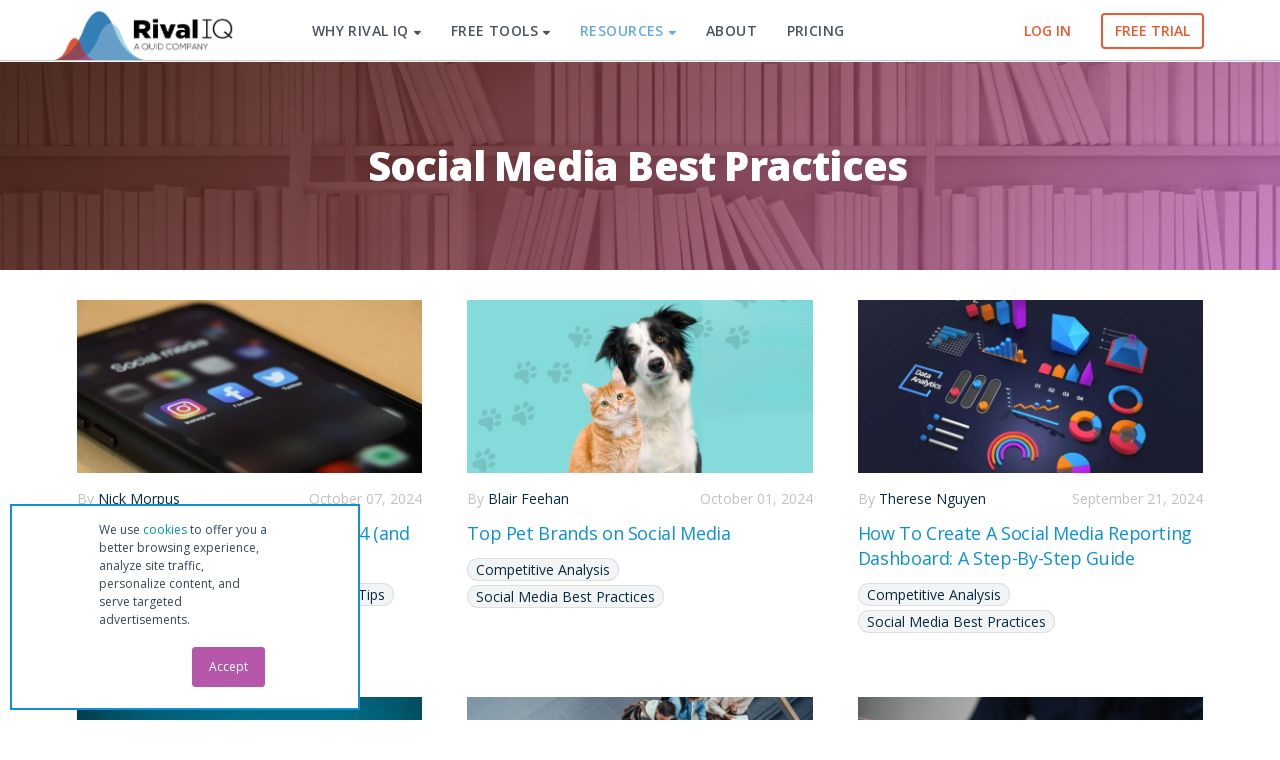

--- FILE ---
content_type: text/html; charset=UTF-8
request_url: https://www.rivaliq.com/blog/category/social-media-best-practices/page/2/
body_size: 19750
content:

<!DOCTYPE html>
<!--[if IE 9]><html class="no-js ie9" lang="en-US"><![endif]-->
<!--[if gt IE 9]><!--><html class="no-js" lang="en-US"><!--<![endif]-->

<head>
    <script defer src="[data-uri]"></script>
    <meta name="pocket-site-verification" content="afc47a5c08d799440d11fe2ce1f223" />
  <meta name="ahrefs-site-verification" content="af71378b2aae8a734bb2dd8a86dfce9d0c669f25bb5ca6f18103ddea0118b78e" />
  <!-- optimize css -->
  <style>.async-hide { opacity: 0 !important} </style>
  <!-- end optimize css -->
<!-- Global site tag (gtag.js) - Google Analytics -->
  <script defer src="https://www.googletagmanager.com/gtag/js?id=UA-27494112-2"></script>

  <script id="riq-google-dl-initialize">
    window.dataLayer = window.dataLayer || [];
    function gtag(){dataLayer.push(arguments);}
  </script>
    <script id="riq-google-initialize">  
    gtag('js', new Date());
    
    gtag('config', 'UA-27494112-2', { 'optimize_id': 'GTM-PDBT3L9'});
    gtag('config', 'AW-980288866');
  </script>

        
      <!-- Start VWO Async SmartCode -->
    <link rel="stylesheet" media="print" onload="this.onload=null;this.media='all';" id="ao_optimized_gfonts" href="https://fonts.googleapis.com/css?family=Open+Sans:400,400i,700,700i,800,300,600&amp;display=swap"><link rel="preconnect" href="https://dev.visualwebsiteoptimizer.com" />
    <script defer id="vwoCode" src="[data-uri]"></script>
    <!-- End VWO Async SmartCode -->
  
<meta charset="UTF-8">
<meta name="viewport" content="width=device-width, initial-scale=1.0">
<link rel="pingback" href="https://www.rivaliq.com/xmlrpc.php">
<meta name='robots' content='index, follow, max-image-preview:large, max-snippet:-1, max-video-preview:-1' />

	<!-- This site is optimized with the Yoast SEO Premium plugin v22.4 (Yoast SEO v22.4) - https://yoast.com/wordpress/plugins/seo/ -->
	<title>Social Media Best Practices Archives | Page 2 of 25 | Rival IQ</title>
	<link rel="canonical" href="https://www.rivaliq.com/blog/category/social-media-best-practices/page/2/" />
	<link rel="prev" href="https://www.rivaliq.com/blog/category/social-media-best-practices/" />
	<link rel="next" href="https://www.rivaliq.com/blog/category/social-media-best-practices/page/3/" />
	<meta property="og:locale" content="en_US" />
	<meta property="og:type" content="article" />
	<meta property="og:title" content="Social Media Best Practices Archives" />
	<meta property="og:description" content="Learn best practices from experts and case studies to improve your social media and content marketing strategy" />
	<meta property="og:url" content="https://www.rivaliq.com/blog/category/social-media-best-practices/" />
	<meta property="og:site_name" content="Rival IQ" />
	<meta property="og:image" content="https://www.rivaliq.com/wp-content/uploads/2019/11/rivaliq-default-featured-1.png" />
	<meta property="og:image:width" content="1202" />
	<meta property="og:image:height" content="629" />
	<meta property="og:image:type" content="image/png" />
	<meta name="twitter:card" content="summary_large_image" />
	<script type="application/ld+json" class="yoast-schema-graph">{"@context":"https://schema.org","@graph":[{"@type":"CollectionPage","@id":"https://www.rivaliq.com/blog/category/social-media-best-practices/","url":"https://www.rivaliq.com/blog/category/social-media-best-practices/page/2/","name":"Social Media Best Practices Archives | Page 2 of 25 | Rival IQ","isPartOf":{"@id":"https://www.rivaliq.com/#website"},"primaryImageOfPage":{"@id":"https://www.rivaliq.com/blog/category/social-media-best-practices/page/2/#primaryimage"},"image":{"@id":"https://www.rivaliq.com/blog/category/social-media-best-practices/page/2/#primaryimage"},"thumbnailUrl":"https://www.rivaliq.com/wp-content/uploads/2021/06/dole777-EQSPI11rf68-unsplash-scaled.jpg","breadcrumb":{"@id":"https://www.rivaliq.com/blog/category/social-media-best-practices/page/2/#breadcrumb"},"inLanguage":"en-US"},{"@type":"ImageObject","inLanguage":"en-US","@id":"https://www.rivaliq.com/blog/category/social-media-best-practices/page/2/#primaryimage","url":"https://www.rivaliq.com/wp-content/uploads/2021/06/dole777-EQSPI11rf68-unsplash-scaled.jpg","contentUrl":"https://www.rivaliq.com/wp-content/uploads/2021/06/dole777-EQSPI11rf68-unsplash-scaled.jpg","width":2048,"height":1150,"caption":"Social media apps"},{"@type":"BreadcrumbList","@id":"https://www.rivaliq.com/blog/category/social-media-best-practices/page/2/#breadcrumb","itemListElement":[{"@type":"ListItem","position":1,"name":"Home","item":"https://www.rivaliq.com/"},{"@type":"ListItem","position":2,"name":"Social Media Best Practices"}]},{"@type":"WebSite","@id":"https://www.rivaliq.com/#website","url":"https://www.rivaliq.com/","name":"Rival IQ","description":"Social Media Analytics","potentialAction":[{"@type":"SearchAction","target":{"@type":"EntryPoint","urlTemplate":"https://www.rivaliq.com/?s={search_term_string}"},"query-input":"required name=search_term_string"}],"inLanguage":"en-US"}]}</script>
	<!-- / Yoast SEO Premium plugin. -->


<link href='https://fonts.gstatic.com' crossorigin='anonymous' rel='preconnect' />
<link rel="alternate" type="application/rss+xml" title="Rival IQ &raquo; Feed" href="https://www.rivaliq.com/feed/" />
<link rel="alternate" type="application/rss+xml" title="Rival IQ &raquo; Comments Feed" href="https://www.rivaliq.com/comments/feed/" />
<link rel="alternate" type="application/rss+xml" title="Rival IQ &raquo; Social Media Best Practices Category Feed" href="https://www.rivaliq.com/blog/category/social-media-best-practices/feed/" />
<link rel='stylesheet' id='wp-block-library-css' href='https://www.rivaliq.com/wp-includes/css/dist/block-library/style.min.css?ver=6.5.7' type='text/css' media='all' />
<style id='wp-block-library-theme-inline-css' type='text/css'>
.wp-block-audio figcaption{color:#555;font-size:13px;text-align:center}.is-dark-theme .wp-block-audio figcaption{color:#ffffffa6}.wp-block-audio{margin:0 0 1em}.wp-block-code{border:1px solid #ccc;border-radius:4px;font-family:Menlo,Consolas,monaco,monospace;padding:.8em 1em}.wp-block-embed figcaption{color:#555;font-size:13px;text-align:center}.is-dark-theme .wp-block-embed figcaption{color:#ffffffa6}.wp-block-embed{margin:0 0 1em}.blocks-gallery-caption{color:#555;font-size:13px;text-align:center}.is-dark-theme .blocks-gallery-caption{color:#ffffffa6}.wp-block-image figcaption{color:#555;font-size:13px;text-align:center}.is-dark-theme .wp-block-image figcaption{color:#ffffffa6}.wp-block-image{margin:0 0 1em}.wp-block-pullquote{border-bottom:4px solid;border-top:4px solid;color:currentColor;margin-bottom:1.75em}.wp-block-pullquote cite,.wp-block-pullquote footer,.wp-block-pullquote__citation{color:currentColor;font-size:.8125em;font-style:normal;text-transform:uppercase}.wp-block-quote{border-left:.25em solid;margin:0 0 1.75em;padding-left:1em}.wp-block-quote cite,.wp-block-quote footer{color:currentColor;font-size:.8125em;font-style:normal;position:relative}.wp-block-quote.has-text-align-right{border-left:none;border-right:.25em solid;padding-left:0;padding-right:1em}.wp-block-quote.has-text-align-center{border:none;padding-left:0}.wp-block-quote.is-large,.wp-block-quote.is-style-large,.wp-block-quote.is-style-plain{border:none}.wp-block-search .wp-block-search__label{font-weight:700}.wp-block-search__button{border:1px solid #ccc;padding:.375em .625em}:where(.wp-block-group.has-background){padding:1.25em 2.375em}.wp-block-separator.has-css-opacity{opacity:.4}.wp-block-separator{border:none;border-bottom:2px solid;margin-left:auto;margin-right:auto}.wp-block-separator.has-alpha-channel-opacity{opacity:1}.wp-block-separator:not(.is-style-wide):not(.is-style-dots){width:100px}.wp-block-separator.has-background:not(.is-style-dots){border-bottom:none;height:1px}.wp-block-separator.has-background:not(.is-style-wide):not(.is-style-dots){height:2px}.wp-block-table{margin:0 0 1em}.wp-block-table td,.wp-block-table th{word-break:normal}.wp-block-table figcaption{color:#555;font-size:13px;text-align:center}.is-dark-theme .wp-block-table figcaption{color:#ffffffa6}.wp-block-video figcaption{color:#555;font-size:13px;text-align:center}.is-dark-theme .wp-block-video figcaption{color:#ffffffa6}.wp-block-video{margin:0 0 1em}.wp-block-template-part.has-background{margin-bottom:0;margin-top:0;padding:1.25em 2.375em}
</style>
<style id='classic-theme-styles-inline-css' type='text/css'>
/*! This file is auto-generated */
.wp-block-button__link{color:#fff;background-color:#32373c;border-radius:9999px;box-shadow:none;text-decoration:none;padding:calc(.667em + 2px) calc(1.333em + 2px);font-size:1.125em}.wp-block-file__button{background:#32373c;color:#fff;text-decoration:none}
</style>
<style id='global-styles-inline-css' type='text/css'>
body{--wp--preset--color--black: #000000;--wp--preset--color--cyan-bluish-gray: #abb8c3;--wp--preset--color--white: #ffffff;--wp--preset--color--pale-pink: #f78da7;--wp--preset--color--vivid-red: #cf2e2e;--wp--preset--color--luminous-vivid-orange: #ff6900;--wp--preset--color--luminous-vivid-amber: #fcb900;--wp--preset--color--light-green-cyan: #7bdcb5;--wp--preset--color--vivid-green-cyan: #00d084;--wp--preset--color--pale-cyan-blue: #8ed1fc;--wp--preset--color--vivid-cyan-blue: #0693e3;--wp--preset--color--vivid-purple: #9b51e0;--wp--preset--gradient--vivid-cyan-blue-to-vivid-purple: linear-gradient(135deg,rgba(6,147,227,1) 0%,rgb(155,81,224) 100%);--wp--preset--gradient--light-green-cyan-to-vivid-green-cyan: linear-gradient(135deg,rgb(122,220,180) 0%,rgb(0,208,130) 100%);--wp--preset--gradient--luminous-vivid-amber-to-luminous-vivid-orange: linear-gradient(135deg,rgba(252,185,0,1) 0%,rgba(255,105,0,1) 100%);--wp--preset--gradient--luminous-vivid-orange-to-vivid-red: linear-gradient(135deg,rgba(255,105,0,1) 0%,rgb(207,46,46) 100%);--wp--preset--gradient--very-light-gray-to-cyan-bluish-gray: linear-gradient(135deg,rgb(238,238,238) 0%,rgb(169,184,195) 100%);--wp--preset--gradient--cool-to-warm-spectrum: linear-gradient(135deg,rgb(74,234,220) 0%,rgb(151,120,209) 20%,rgb(207,42,186) 40%,rgb(238,44,130) 60%,rgb(251,105,98) 80%,rgb(254,248,76) 100%);--wp--preset--gradient--blush-light-purple: linear-gradient(135deg,rgb(255,206,236) 0%,rgb(152,150,240) 100%);--wp--preset--gradient--blush-bordeaux: linear-gradient(135deg,rgb(254,205,165) 0%,rgb(254,45,45) 50%,rgb(107,0,62) 100%);--wp--preset--gradient--luminous-dusk: linear-gradient(135deg,rgb(255,203,112) 0%,rgb(199,81,192) 50%,rgb(65,88,208) 100%);--wp--preset--gradient--pale-ocean: linear-gradient(135deg,rgb(255,245,203) 0%,rgb(182,227,212) 50%,rgb(51,167,181) 100%);--wp--preset--gradient--electric-grass: linear-gradient(135deg,rgb(202,248,128) 0%,rgb(113,206,126) 100%);--wp--preset--gradient--midnight: linear-gradient(135deg,rgb(2,3,129) 0%,rgb(40,116,252) 100%);--wp--preset--font-size--small: 13px;--wp--preset--font-size--medium: 20px;--wp--preset--font-size--large: 36px;--wp--preset--font-size--x-large: 42px;--wp--preset--spacing--20: 0.44rem;--wp--preset--spacing--30: 0.67rem;--wp--preset--spacing--40: 1rem;--wp--preset--spacing--50: 1.5rem;--wp--preset--spacing--60: 2.25rem;--wp--preset--spacing--70: 3.38rem;--wp--preset--spacing--80: 5.06rem;--wp--preset--shadow--natural: 6px 6px 9px rgba(0, 0, 0, 0.2);--wp--preset--shadow--deep: 12px 12px 50px rgba(0, 0, 0, 0.4);--wp--preset--shadow--sharp: 6px 6px 0px rgba(0, 0, 0, 0.2);--wp--preset--shadow--outlined: 6px 6px 0px -3px rgba(255, 255, 255, 1), 6px 6px rgba(0, 0, 0, 1);--wp--preset--shadow--crisp: 6px 6px 0px rgba(0, 0, 0, 1);}:where(.is-layout-flex){gap: 0.5em;}:where(.is-layout-grid){gap: 0.5em;}body .is-layout-flex{display: flex;}body .is-layout-flex{flex-wrap: wrap;align-items: center;}body .is-layout-flex > *{margin: 0;}body .is-layout-grid{display: grid;}body .is-layout-grid > *{margin: 0;}:where(.wp-block-columns.is-layout-flex){gap: 2em;}:where(.wp-block-columns.is-layout-grid){gap: 2em;}:where(.wp-block-post-template.is-layout-flex){gap: 1.25em;}:where(.wp-block-post-template.is-layout-grid){gap: 1.25em;}.has-black-color{color: var(--wp--preset--color--black) !important;}.has-cyan-bluish-gray-color{color: var(--wp--preset--color--cyan-bluish-gray) !important;}.has-white-color{color: var(--wp--preset--color--white) !important;}.has-pale-pink-color{color: var(--wp--preset--color--pale-pink) !important;}.has-vivid-red-color{color: var(--wp--preset--color--vivid-red) !important;}.has-luminous-vivid-orange-color{color: var(--wp--preset--color--luminous-vivid-orange) !important;}.has-luminous-vivid-amber-color{color: var(--wp--preset--color--luminous-vivid-amber) !important;}.has-light-green-cyan-color{color: var(--wp--preset--color--light-green-cyan) !important;}.has-vivid-green-cyan-color{color: var(--wp--preset--color--vivid-green-cyan) !important;}.has-pale-cyan-blue-color{color: var(--wp--preset--color--pale-cyan-blue) !important;}.has-vivid-cyan-blue-color{color: var(--wp--preset--color--vivid-cyan-blue) !important;}.has-vivid-purple-color{color: var(--wp--preset--color--vivid-purple) !important;}.has-black-background-color{background-color: var(--wp--preset--color--black) !important;}.has-cyan-bluish-gray-background-color{background-color: var(--wp--preset--color--cyan-bluish-gray) !important;}.has-white-background-color{background-color: var(--wp--preset--color--white) !important;}.has-pale-pink-background-color{background-color: var(--wp--preset--color--pale-pink) !important;}.has-vivid-red-background-color{background-color: var(--wp--preset--color--vivid-red) !important;}.has-luminous-vivid-orange-background-color{background-color: var(--wp--preset--color--luminous-vivid-orange) !important;}.has-luminous-vivid-amber-background-color{background-color: var(--wp--preset--color--luminous-vivid-amber) !important;}.has-light-green-cyan-background-color{background-color: var(--wp--preset--color--light-green-cyan) !important;}.has-vivid-green-cyan-background-color{background-color: var(--wp--preset--color--vivid-green-cyan) !important;}.has-pale-cyan-blue-background-color{background-color: var(--wp--preset--color--pale-cyan-blue) !important;}.has-vivid-cyan-blue-background-color{background-color: var(--wp--preset--color--vivid-cyan-blue) !important;}.has-vivid-purple-background-color{background-color: var(--wp--preset--color--vivid-purple) !important;}.has-black-border-color{border-color: var(--wp--preset--color--black) !important;}.has-cyan-bluish-gray-border-color{border-color: var(--wp--preset--color--cyan-bluish-gray) !important;}.has-white-border-color{border-color: var(--wp--preset--color--white) !important;}.has-pale-pink-border-color{border-color: var(--wp--preset--color--pale-pink) !important;}.has-vivid-red-border-color{border-color: var(--wp--preset--color--vivid-red) !important;}.has-luminous-vivid-orange-border-color{border-color: var(--wp--preset--color--luminous-vivid-orange) !important;}.has-luminous-vivid-amber-border-color{border-color: var(--wp--preset--color--luminous-vivid-amber) !important;}.has-light-green-cyan-border-color{border-color: var(--wp--preset--color--light-green-cyan) !important;}.has-vivid-green-cyan-border-color{border-color: var(--wp--preset--color--vivid-green-cyan) !important;}.has-pale-cyan-blue-border-color{border-color: var(--wp--preset--color--pale-cyan-blue) !important;}.has-vivid-cyan-blue-border-color{border-color: var(--wp--preset--color--vivid-cyan-blue) !important;}.has-vivid-purple-border-color{border-color: var(--wp--preset--color--vivid-purple) !important;}.has-vivid-cyan-blue-to-vivid-purple-gradient-background{background: var(--wp--preset--gradient--vivid-cyan-blue-to-vivid-purple) !important;}.has-light-green-cyan-to-vivid-green-cyan-gradient-background{background: var(--wp--preset--gradient--light-green-cyan-to-vivid-green-cyan) !important;}.has-luminous-vivid-amber-to-luminous-vivid-orange-gradient-background{background: var(--wp--preset--gradient--luminous-vivid-amber-to-luminous-vivid-orange) !important;}.has-luminous-vivid-orange-to-vivid-red-gradient-background{background: var(--wp--preset--gradient--luminous-vivid-orange-to-vivid-red) !important;}.has-very-light-gray-to-cyan-bluish-gray-gradient-background{background: var(--wp--preset--gradient--very-light-gray-to-cyan-bluish-gray) !important;}.has-cool-to-warm-spectrum-gradient-background{background: var(--wp--preset--gradient--cool-to-warm-spectrum) !important;}.has-blush-light-purple-gradient-background{background: var(--wp--preset--gradient--blush-light-purple) !important;}.has-blush-bordeaux-gradient-background{background: var(--wp--preset--gradient--blush-bordeaux) !important;}.has-luminous-dusk-gradient-background{background: var(--wp--preset--gradient--luminous-dusk) !important;}.has-pale-ocean-gradient-background{background: var(--wp--preset--gradient--pale-ocean) !important;}.has-electric-grass-gradient-background{background: var(--wp--preset--gradient--electric-grass) !important;}.has-midnight-gradient-background{background: var(--wp--preset--gradient--midnight) !important;}.has-small-font-size{font-size: var(--wp--preset--font-size--small) !important;}.has-medium-font-size{font-size: var(--wp--preset--font-size--medium) !important;}.has-large-font-size{font-size: var(--wp--preset--font-size--large) !important;}.has-x-large-font-size{font-size: var(--wp--preset--font-size--x-large) !important;}
.wp-block-navigation a:where(:not(.wp-element-button)){color: inherit;}
:where(.wp-block-post-template.is-layout-flex){gap: 1.25em;}:where(.wp-block-post-template.is-layout-grid){gap: 1.25em;}
:where(.wp-block-columns.is-layout-flex){gap: 2em;}:where(.wp-block-columns.is-layout-grid){gap: 2em;}
.wp-block-pullquote{font-size: 1.5em;line-height: 1.6;}
</style>
<link rel='stylesheet' id='font-awesome-slim-css' href='https://www.rivaliq.com/wp-content/themes/rivaliq-child-theme/font-awesome-slim/css/fontawesome.min.css?ver=6.5.7' type='text/css' media='all' />
<link rel='stylesheet' id='font-awesome-shim-css' href='https://www.rivaliq.com/wp-content/cache/autoptimize/css/autoptimize_single_aa7929da159a9e02ec25320f116006c6.css?ver=6.5.7' type='text/css' media='all' />
<link rel='stylesheet' id='no-minify-css-css' href='https://www.rivaliq.com/wp-content/cache/autoptimize/css/autoptimize_single_952887ebd5fc64d4f803d31602f5bff2.css?ver=6.5.7' type='text/css' media='all' />
<link rel='stylesheet' id='x-stack-css' href='https://www.rivaliq.com/wp-content/cache/autoptimize/css/autoptimize_single_226f108eb13ede8e2d4ebc04029256d8.css?ver=10.4.15' type='text/css' media='all' />
<link rel='stylesheet' id='x-child-css' href='https://www.rivaliq.com/wp-content/cache/autoptimize/css/autoptimize_single_4c22e62eb21eea4c508ff6f68d25146f.css?ver=10.4.15' type='text/css' media='all' />
<style id='cs-inline-css' type='text/css'>
@media (min-width:1200px){.x-hide-xl{display:none !important;}}@media (min-width:979px) and (max-width:1199px){.x-hide-lg{display:none !important;}}@media (min-width:767px) and (max-width:978px){.x-hide-md{display:none !important;}}@media (min-width:480px) and (max-width:766px){.x-hide-sm{display:none !important;}}@media (max-width:479px){.x-hide-xs{display:none !important;}} a,h1 a:hover,h2 a:hover,h3 a:hover,h4 a:hover,h5 a:hover,h6 a:hover,.x-breadcrumb-wrap a:hover,.x-comment-author a:hover,.x-comment-time:hover,.p-meta > span > a:hover,.format-link .link a:hover,.x-main .widget ul li a:hover,.x-main .widget ol li a:hover,.x-main .widget_tag_cloud .tagcloud a:hover,.x-sidebar .widget ul li a:hover,.x-sidebar .widget ol li a:hover,.x-sidebar .widget_tag_cloud .tagcloud a:hover,.x-portfolio .entry-extra .x-ul-tags li a:hover{color:#0d90d4;}a:hover{color:hsl(201,81%,59%);}a.x-img-thumbnail:hover{border-color:#0d90d4;}.x-main{width:72%;}.x-sidebar{width:calc( 100% - 72%);}.x-post-slider-archive-active .x-container.main:not(.x-row):not(.x-grid):before{top:0;}.x-content-sidebar-active .x-container.main:not(.x-row):not(.x-grid):before{right:calc( 100% - 72%);}.x-sidebar-content-active .x-container.main:not(.x-row):not(.x-grid):before{left:calc( 100% - 72%);}.x-full-width-active .x-container.main:not(.x-row):not(.x-grid):before{left:-5000em;}.h-landmark,.x-main .h-widget,.x-main .h-widget a.rsswidget,.x-main .h-widget a.rsswidget:hover,.x-main .widget.widget_pages .current_page_item a,.x-main .widget.widget_nav_menu .current-menu-item a,.x-main .widget.widget_pages .current_page_item a:hover,.x-main .widget.widget_nav_menu .current-menu-item a:hover,.x-sidebar .h-widget,.x-sidebar .h-widget a.rsswidget,.x-sidebar .h-widget a.rsswidget:hover,.x-sidebar .widget.widget_pages .current_page_item a,.x-sidebar .widget.widget_nav_menu .current-menu-item a,.x-sidebar .widget.widget_pages .current_page_item a:hover,.x-sidebar .widget.widget_nav_menu .current-menu-item a:hover{color:#333333;}.x-main .widget,.x-main .widget a,.x-main .widget ul li a,.x-main .widget ol li a,.x-main .widget_tag_cloud .tagcloud a,.x-main .widget_product_tag_cloud .tagcloud a,.x-main .widget a:hover,.x-main .widget ul li a:hover,.x-main .widget ol li a:hover,.x-main .widget_tag_cloud .tagcloud a:hover,.x-main .widget_product_tag_cloud .tagcloud a:hover,.x-main .widget_shopping_cart .buttons .button,.x-main .widget_price_filter .price_slider_amount .button,.x-sidebar .widget,.x-sidebar .widget a,.x-sidebar .widget ul li a,.x-sidebar .widget ol li a,.x-sidebar .widget_tag_cloud .tagcloud a,.x-sidebar .widget_product_tag_cloud .tagcloud a,.x-sidebar .widget a:hover,.x-sidebar .widget ul li a:hover,.x-sidebar .widget ol li a:hover,.x-sidebar .widget_tag_cloud .tagcloud a:hover,.x-sidebar .widget_product_tag_cloud .tagcloud a:hover,.x-sidebar .widget_shopping_cart .buttons .button,.x-sidebar .widget_price_filter .price_slider_amount .button{color:#707070;}.x-main .h-widget,.x-main .widget.widget_pages .current_page_item,.x-main .widget.widget_nav_menu .current-menu-item,.x-sidebar .h-widget,.x-sidebar .widget.widget_pages .current_page_item,.x-sidebar .widget.widget_nav_menu .current-menu-item{border-color:#333333;}.x-post-slider{height:400px;}.archive .x-post-slider{height:400px;}.x-post-slider .x-post-slider-entry{padding-bottom:400px;}.archive .x-post-slider .x-post-slider-entry{padding-bottom:400px;}.format-link .link a,.x-portfolio .entry-extra .x-ul-tags li a{color:rgb(110,110,110);}.p-meta > span > a,.x-nav-articles a,.entry-top-navigation .entry-parent,.option-set .x-index-filters,.option-set .x-portfolio-filters,.option-set .x-index-filters-menu >li >a:hover,.option-set .x-index-filters-menu >li >a.selected,.option-set .x-portfolio-filters-menu > li > a:hover,.option-set .x-portfolio-filters-menu > li > a.selected{color:#072b41;}.x-nav-articles a,.entry-top-navigation .entry-parent,.option-set .x-index-filters,.option-set .x-portfolio-filters,.option-set .x-index-filters i,.option-set .x-portfolio-filters i{border-color:#072b41;}.x-nav-articles a:hover,.entry-top-navigation .entry-parent:hover,.option-set .x-index-filters:hover i,.option-set .x-portfolio-filters:hover i{background-color:#072b41;}@media (max-width:978.98px){.x-content-sidebar-active .x-container.main:not(.x-row):not(.x-grid):before,.x-sidebar-content-active .x-container.main:not(.x-row):not(.x-grid):before{left:-5000em;}body .x-main .widget,body .x-main .widget a,body .x-main .widget a:hover,body .x-main .widget ul li a,body .x-main .widget ol li a,body .x-main .widget ul li a:hover,body .x-main .widget ol li a:hover,body .x-sidebar .widget,body .x-sidebar .widget a,body .x-sidebar .widget a:hover,body .x-sidebar .widget ul li a,body .x-sidebar .widget ol li a,body .x-sidebar .widget ul li a:hover,body .x-sidebar .widget ol li a:hover{color:rgb(110,110,110);}body .x-main .h-widget,body .x-main .widget.widget_pages .current_page_item a,body .x-main .widget.widget_nav_menu .current-menu-item a,body .x-main .widget.widget_pages .current_page_item a:hover,body .x-main .widget.widget_nav_menu .current-menu-item a:hover,body .x-sidebar .h-widget,body .x-sidebar .widget.widget_pages .current_page_item a,body .x-sidebar .widget.widget_nav_menu .current-menu-item a,body .x-sidebar .widget.widget_pages .current_page_item a:hover,body .x-sidebar .widget.widget_nav_menu .current-menu-item a:hover{color:#072b41;}body .x-main .h-widget,body .x-main .widget.widget_pages .current_page_item,body .x-main .widget.widget_nav_menu .current-menu-item,body .x-sidebar .h-widget,body .x-sidebar .widget.widget_pages .current_page_item,body .x-sidebar .widget.widget_nav_menu .current-menu-item{border-color:#072b41;}}@media (max-width:766.98px){.x-post-slider,.archive .x-post-slider{height:auto !important;}.x-post-slider .x-post-slider-entry,.archive .x-post-slider .x-post-slider-entry{padding-bottom:65% !important;}}html{font-size:18px;}@media (min-width:479px){html{font-size:18px;}}@media (min-width:766px){html{font-size:18px;}}@media (min-width:978px){html{font-size:18px;}}@media (min-width:1199px){html{font-size:18px;}}body{font-style:normal;font-weight:400;color:rgb(110,110,110);background-color:hsl(0,0%,100%);}.w-b{font-weight:400 !important;}h1,h2,h3,h4,h5,h6,.h1,.h2,.h3,.h4,.h5,.h6{font-family:"Open Sans",sans-serif;font-style:normal;font-weight:800;}h1,.h1{letter-spacing:-0.02em;}h2,.h2{letter-spacing:-0.02em;}h3,.h3{letter-spacing:-0.02em;}h4,.h4{letter-spacing:0em;}h5,.h5{letter-spacing:0em;}h6,.h6{letter-spacing:0em;}.w-h{font-weight:800 !important;}.x-container.width{width:88%;}.x-container.max{max-width:1170px;}.x-bar-content.x-container.width{flex-basis:88%;}.x-main.full{float:none;clear:both;display:block;width:auto;}@media (max-width:978.98px){.x-main.full,.x-main.left,.x-main.right,.x-sidebar.left,.x-sidebar.right{float:none;display:block;width:auto !important;}}.entry-header,.entry-content{font-size:0.944rem;}body,input,button,select,textarea{font-family:"Open Sans",sans-serif;}h1,h2,h3,h4,h5,h6,.h1,.h2,.h3,.h4,.h5,.h6,h1 a,h2 a,h3 a,h4 a,h5 a,h6 a,.h1 a,.h2 a,.h3 a,.h4 a,.h5 a,.h6 a,blockquote{color:#072b41;}.cfc-h-tx{color:#072b41 !important;}.cfc-h-bd{border-color:#072b41 !important;}.cfc-h-bg{background-color:#072b41 !important;}.cfc-b-tx{color:rgb(110,110,110) !important;}.cfc-b-bd{border-color:rgb(110,110,110) !important;}.cfc-b-bg{background-color:rgb(110,110,110) !important;}.x-btn,.button,[type="submit"]{color:#ffffff;border-color:;background-color:rgb(13,144,212);text-shadow:0 0.075em 0.075em rgba(0,0,0,0.5);border-radius:0.25em;}.x-btn:hover,.button:hover,[type="submit"]:hover{color:#ffffff;border-color:;background-color:#0a77ad;text-shadow:0 0.075em 0.075em rgba(0,0,0,0.5);}.x-btn.x-btn-real,.x-btn.x-btn-real:hover{margin-bottom:0.25em;text-shadow:0 0.075em 0.075em rgba(0,0,0,0.65);}.x-btn.x-btn-real{box-shadow:0 0.25em 0 0 #141516,0 4px 9px rgba(0,0,0,0.75);}.x-btn.x-btn-real:hover{box-shadow:0 0.25em 0 0 #000000,0 4px 9px rgba(0,0,0,0.75);}.x-btn.x-btn-flat,.x-btn.x-btn-flat:hover{margin-bottom:0;text-shadow:0 0.075em 0.075em rgba(0,0,0,0.65);box-shadow:none;}.x-btn.x-btn-transparent,.x-btn.x-btn-transparent:hover{margin-bottom:0;border-width:3px;text-shadow:none;text-transform:uppercase;background-color:transparent;box-shadow:none;}.x-topbar,.x-colophon.bottom{background-color:#231f20;}.x-logobar,.x-navbar,.x-navbar .sub-menu,.x-colophon.top{background-color:#ffffff;}.x-navbar .desktop .x-nav > li > a,.x-navbar .desktop .sub-menu a,.x-navbar .mobile .x-nav li > a,.x-breadcrumb-wrap a,.x-breadcrumbs .delimiter{color:#4c535e;}.x-topbar .p-info a:hover,.x-social-global a:hover,.x-navbar .desktop .x-nav > li > a:hover,.x-navbar .desktop .x-nav > .x-active > a,.x-navbar .desktop .x-nav > .current-menu-item > a,.x-navbar .desktop .sub-menu a:hover,.x-navbar .desktop .sub-menu .x-active > a,.x-navbar .desktop .sub-menu .current-menu-item > a,.x-navbar .desktop .x-nav .x-megamenu > .sub-menu > li > a,.x-navbar .mobile .x-nav li > a:hover,.x-navbar .mobile .x-nav .x-active > a,.x-navbar .mobile .x-nav .current-menu-item > a,.x-widgetbar .widget a:hover,.x-colophon .widget a:hover,.x-colophon.bottom .x-colophon-content a:hover,.x-colophon.bottom .x-nav a:hover{color:#67abdd;}.x-navbar .desktop .x-nav > li > a:hover,.x-navbar .desktop .x-nav > .x-active > a,.x-navbar .desktop .x-nav > .current-menu-item > a{box-shadow:0 2px 0 0 #0d90d4;}.x-navbar .desktop .x-nav > li > a{height:60px;padding-top:24px;}.x-navbar-fixed-top-active .x-navbar-wrap{margin-bottom:2px;}.x-navbar .desktop .x-nav > li ul{top:calc(60px + 2px);}@media (max-width:979px){.x-navbar-fixed-top-active .x-navbar-wrap{margin-bottom:0;}}body.x-navbar-fixed-top-active .x-navbar-wrap{height:60px;}.x-navbar-inner{min-height:60px;}.x-brand{margin-top:2px;font-family:"Open Sans",sans-serif;font-size:36px;font-style:normal;font-weight:300;letter-spacing:-2em;color:#272727;}.x-brand:hover,.x-brand:focus{color:#272727;}.x-brand img{width:calc(380px / 2);}.x-navbar .x-nav-wrap .x-nav > li > a{font-family:"Open Sans",sans-serif;font-style:normal;font-weight:600;letter-spacing:0.03em;}.x-navbar .desktop .x-nav > li > a{font-size:15px;}.x-navbar .desktop .x-nav > li > a:not(.x-btn-navbar-woocommerce){padding-left:16px;padding-right:16px;}.x-navbar .desktop .x-nav > li > a > span{margin-right:-0.03em;}.x-btn-navbar{margin-top:14px;}.x-btn-navbar,.x-btn-navbar.collapsed{font-size:22px;}@media (max-width:979px){body.x-navbar-fixed-top-active .x-navbar-wrap{height:auto;}.x-widgetbar{left:0;right:0;}}.x-topbar,.x-colophon.bottom{background-color:#231f20;}.x-logobar,.x-navbar,.x-navbar .sub-menu,.x-colophon.top{background-color:#ffffff;}.x-navbar .desktop .x-nav > li > a,.x-navbar .desktop .sub-menu a,.x-navbar .mobile .x-nav li > a,.x-breadcrumb-wrap a,.x-breadcrumbs .delimiter{color:#4c535e;}.x-topbar .p-info a:hover,.x-social-global a:hover,.x-navbar .desktop .x-nav > li > a:hover,.x-navbar .desktop .x-nav > .x-active > a,.x-navbar .desktop .x-nav > .current-menu-item > a,.x-navbar .desktop .sub-menu a:hover,.x-navbar .desktop .sub-menu .x-active > a,.x-navbar .desktop .sub-menu .current-menu-item > a,.x-navbar .desktop .x-nav .x-megamenu > .sub-menu > li > a,.x-navbar .mobile .x-nav li > a:hover,.x-navbar .mobile .x-nav .x-active > a,.x-navbar .mobile .x-nav .current-menu-item > a,.x-widgetbar .widget a:hover,.x-colophon .widget a:hover,.x-colophon.bottom .x-colophon-content a:hover,.x-colophon.bottom .x-nav a:hover{color:#67abdd;}.bg .mejs-container,.x-video .mejs-container{position:unset !important;} @font-face{font-family:'FontAwesomePro';font-style:normal;font-weight:900;font-display:block;src:url('https://www.rivaliq.com/wp-content/plugins/cornerstone/assets/fonts/fa-solid-900.woff2?ver=6.7.2') format('woff2'),url('https://www.rivaliq.com/wp-content/plugins/cornerstone/assets/fonts/fa-solid-900.ttf?ver=6.7.2') format('truetype');}[data-x-fa-pro-icon]{font-family:"FontAwesomePro" !important;}[data-x-fa-pro-icon]:before{content:attr(data-x-fa-pro-icon);}[data-x-icon],[data-x-icon-o],[data-x-icon-l],[data-x-icon-s],[data-x-icon-b],[data-x-icon-sr],[data-x-icon-ss],[data-x-icon-sl],[data-x-fa-pro-icon],[class*="cs-fa-"]{display:inline-flex;font-style:normal;font-weight:400;text-decoration:inherit;text-rendering:auto;-webkit-font-smoothing:antialiased;-moz-osx-font-smoothing:grayscale;}[data-x-icon].left,[data-x-icon-o].left,[data-x-icon-l].left,[data-x-icon-s].left,[data-x-icon-b].left,[data-x-icon-sr].left,[data-x-icon-ss].left,[data-x-icon-sl].left,[data-x-fa-pro-icon].left,[class*="cs-fa-"].left{margin-right:0.5em;}[data-x-icon].right,[data-x-icon-o].right,[data-x-icon-l].right,[data-x-icon-s].right,[data-x-icon-b].right,[data-x-icon-sr].right,[data-x-icon-ss].right,[data-x-icon-sl].right,[data-x-fa-pro-icon].right,[class*="cs-fa-"].right{margin-left:0.5em;}[data-x-icon]:before,[data-x-icon-o]:before,[data-x-icon-l]:before,[data-x-icon-s]:before,[data-x-icon-b]:before,[data-x-icon-sr]:before,[data-x-icon-ss]:before,[data-x-icon-sl]:before,[data-x-fa-pro-icon]:before,[class*="cs-fa-"]:before{line-height:1;}@font-face{font-family:'FontAwesome';font-style:normal;font-weight:900;font-display:block;src:url('https://www.rivaliq.com/wp-content/plugins/cornerstone/assets/fonts/fa-solid-900.woff2?ver=6.7.2') format('woff2'),url('https://www.rivaliq.com/wp-content/plugins/cornerstone/assets/fonts/fa-solid-900.ttf?ver=6.7.2') format('truetype');}[data-x-icon],[data-x-icon-s],[data-x-icon][class*="cs-fa-"]{font-family:"FontAwesome" !important;font-weight:900;}[data-x-icon]:before,[data-x-icon][class*="cs-fa-"]:before{content:attr(data-x-icon);}[data-x-icon-s]:before{content:attr(data-x-icon-s);}@font-face{font-family:'FontAwesomeRegular';font-style:normal;font-weight:400;font-display:block;src:url('https://www.rivaliq.com/wp-content/plugins/cornerstone/assets/fonts/fa-regular-400.woff2?ver=6.7.2') format('woff2'),url('https://www.rivaliq.com/wp-content/plugins/cornerstone/assets/fonts/fa-regular-400.ttf?ver=6.7.2') format('truetype');}@font-face{font-family:'FontAwesomePro';font-style:normal;font-weight:400;font-display:block;src:url('https://www.rivaliq.com/wp-content/plugins/cornerstone/assets/fonts/fa-regular-400.woff2?ver=6.7.2') format('woff2'),url('https://www.rivaliq.com/wp-content/plugins/cornerstone/assets/fonts/fa-regular-400.ttf?ver=6.7.2') format('truetype');}[data-x-icon-o]{font-family:"FontAwesomeRegular" !important;}[data-x-icon-o]:before{content:attr(data-x-icon-o);}@font-face{font-family:'FontAwesomeLight';font-style:normal;font-weight:300;font-display:block;src:url('https://www.rivaliq.com/wp-content/plugins/cornerstone/assets/fonts/fa-light-300.woff2?ver=6.7.2') format('woff2'),url('https://www.rivaliq.com/wp-content/plugins/cornerstone/assets/fonts/fa-light-300.ttf?ver=6.7.2') format('truetype');}@font-face{font-family:'FontAwesomePro';font-style:normal;font-weight:300;font-display:block;src:url('https://www.rivaliq.com/wp-content/plugins/cornerstone/assets/fonts/fa-light-300.woff2?ver=6.7.2') format('woff2'),url('https://www.rivaliq.com/wp-content/plugins/cornerstone/assets/fonts/fa-light-300.ttf?ver=6.7.2') format('truetype');}[data-x-icon-l]{font-family:"FontAwesomeLight" !important;font-weight:300;}[data-x-icon-l]:before{content:attr(data-x-icon-l);}@font-face{font-family:'FontAwesomeBrands';font-style:normal;font-weight:normal;font-display:block;src:url('https://www.rivaliq.com/wp-content/plugins/cornerstone/assets/fonts/fa-brands-400.woff2?ver=6.7.2') format('woff2'),url('https://www.rivaliq.com/wp-content/plugins/cornerstone/assets/fonts/fa-brands-400.ttf?ver=6.7.2') format('truetype');}[data-x-icon-b]{font-family:"FontAwesomeBrands" !important;}[data-x-icon-b]:before{content:attr(data-x-icon-b);}.widget.widget_rss li .rsswidget:before{content:"\f35d";padding-right:0.4em;font-family:"FontAwesome";}.doc-testing-find-me{font-size:56px;}@media (min-width:1200px) {.cs-hide-xl{display:none !important;}}@media (min-width:979px) and (max-width:1199.98px) {.cs-hide-lg{display:none !important;}}@media (min-width:767px) and (max-width:978.98px) {.cs-hide-md{display:none !important;}}@media (min-width:480px) and (max-width:766.98px) {.cs-hide-sm{display:none !important;}}@media (max-width:479.98px) {.cs-hide-xs{display:none !important;}}
</style>
<script type="text/javascript" defer='defer' src="https://www.rivaliq.com/wp-includes/js/jquery/jquery.min.js?ver=3.7.1" id="jquery-core-js"></script>
<script type="text/javascript" defer='defer' src="https://www.rivaliq.com/wp-includes/js/jquery/jquery-migrate.min.js?ver=3.4.1" id="jquery-migrate-js"></script>
<link rel="https://api.w.org/" href="https://www.rivaliq.com/wp-json/" /><link rel="alternate" type="application/json" href="https://www.rivaliq.com/wp-json/wp/v2/categories/24" /><!-- Start Fluid Video Embeds Style Tag -->
<style type="text/css">
/* Fluid Video Embeds */
.fve-video-wrapper {
    position: relative;
    overflow: hidden;
    height: 0;
    background-color: transparent;
    padding-bottom: 56.25%;
    margin: 0.5em 0;
}
.fve-video-wrapper iframe,
.fve-video-wrapper object,
.fve-video-wrapper embed {
    position: absolute;
    display: block;
    top: 0;
    left: 0;
    width: 100%;
    height: 100%;
}
.fve-video-wrapper a.hyperlink-image {
    position: relative;
    display: none;
}
.fve-video-wrapper a.hyperlink-image img {
    position: relative;
    z-index: 2;
    width: 100%;
}
.fve-video-wrapper a.hyperlink-image .fve-play-button {
    position: absolute;
    left: 35%;
    top: 35%;
    right: 35%;
    bottom: 35%;
    z-index: 3;
    background-color: rgba(40, 40, 40, 0.75);
    background-size: 100% 100%;
    border-radius: 10px;
}
.fve-video-wrapper a.hyperlink-image:hover .fve-play-button {
    background-color: rgba(0, 0, 0, 0.85);
}
</style>
<!-- End Fluid Video Embeds Style Tag -->
<link rel="icon" href="https://www.rivaliq.com/wp-content/uploads/2019/02/cropped-favicon-32x32.png" sizes="32x32" />
<link rel="icon" href="https://www.rivaliq.com/wp-content/uploads/2019/02/cropped-favicon-192x192.png" sizes="192x192" />
<link rel="apple-touch-icon" href="https://www.rivaliq.com/wp-content/uploads/2019/02/cropped-favicon-180x180.png" />
<meta name="msapplication-TileImage" content="https://www.rivaliq.com/wp-content/uploads/2019/02/cropped-favicon-270x270.png" />
 <meta name="p:domain_verify" content="b29d9d56ddc103d30ce34db788c5c812">
   <meta name="alexaVerifyID" content="eW6lrLRCtvWB1YIvbd4s-4PkTws">
   <meta name="facebook-domain-verification" content="15gkal7kkwl2lbkxpj7gyfrv15g42f" />
    
  <style>
    @media only screen and (max-width: 768px) {
      .single.single-post #ss-hero-blue.ss-blog-single-hero {
        background-image: none!important;
        background-color: rgb (62,123,162)!important;
      }
    }
  </style>
 
</head>
		<body class="archive paged category category-social-media-best-practices category-24 paged-2 category-paged-2 x-ethos x-child-theme-active x-full-width-layout-active x-full-width-active x-masonry-active x-archive-masonry-active x-portfolio-meta-disabled x-navbar-fixed-top-active cornerstone-v7_7_6 x-v10_4_15">
		
  
  <div id="top" class="site">

  <header class="masthead masthead-inline" role="banner">



  <div class="x-navbar-wrap">
    <div class="x-navbar">
      <div class="x-navbar-inner">
        <div class="x-container max width">
          
<a href="https://www.rivaliq.com/" class="x-brand img" title="Social Media Analytics">
  <img src="//www.rivaliq.com/wp-content/uploads/2023/09/rivaliq-quid-new-marketing-logo-1.png" alt="Social Media Analytics"></a>          
<a href="#" id="x-btn-navbar" class="x-btn-navbar collapsed" data-x-toggle="collapse-b" data-x-toggleable="x-nav-wrap-mobile" aria-expanded="false" aria-controls="x-nav-wrap-mobile" role="button">
  <i class='x-framework-icon x-icon-bars' data-x-icon-s='&#xf0c9;' aria-hidden=true></i>  <span class="visually-hidden">Navigation</span>
</a>

<nav class="x-nav-wrap desktop" role="navigation">
  <ul id="menu-main" class="x-nav"><li id="menu-item-20579" class="x-megamenu col-3 menu-item menu-item-type-custom menu-item-object-custom menu-item-has-children menu-item-20579"><a><span>Why Rival IQ<i class="x-icon x-framework-icon x-framework-icon-menu" aria-hidden="true" data-x-icon-s="&#xf103;"></i></span></a>
<ul class="sub-menu">
	<li id="menu-item-20872" class="col-6 menu-item menu-item-type-custom menu-item-object-custom menu-item-has-children menu-item-20872"><a href="#"><span>Use Cases<i class="x-icon x-framework-icon x-framework-icon-menu" aria-hidden="true" data-x-icon-s="&#xf103;"></i></span></a>
	<ul class="sub-menu">
		<li id="menu-item-20987" class="usecase why-competitive menu-item menu-item-type-post_type menu-item-object-page menu-item-20987"><a href="https://www.rivaliq.com/social-media-competitive-analysis/"><span>Competitive Analysis<i class="x-icon x-framework-icon x-framework-icon-menu" aria-hidden="true" data-x-icon-s="&#xf103;"></i></span></a></li>
		<li id="menu-item-21360" class="usecase why-influencer menu-item menu-item-type-post_type menu-item-object-page menu-item-21360"><a href="https://www.rivaliq.com/product/social-posts-analysis/"><span>Social Posts Analysis<i class="x-icon x-framework-icon x-framework-icon-menu" aria-hidden="true" data-x-icon-s="&#xf103;"></i></span></a></li>
		<li id="menu-item-21058" class="usecase why-audits menu-item menu-item-type-post_type menu-item-object-page menu-item-21058"><a href="https://www.rivaliq.com/product/social-media-audits/"><span>Social Media Audits<i class="x-icon x-framework-icon x-framework-icon-menu" aria-hidden="true" data-x-icon-s="&#xf103;"></i></span></a></li>
		<li id="menu-item-32941" class="usecase why-report menu-item menu-item-type-post_type menu-item-object-page menu-item-32941"><a href="https://www.rivaliq.com/product/social-listening/"><span>Social Listening<i class="x-icon x-framework-icon x-framework-icon-menu" aria-hidden="true" data-x-icon-s="&#xf103;"></i></span></a></li>
	</ul>
</li>
	<li id="menu-item-20873" class="col-3 menu-item menu-item-type-custom menu-item-object-custom menu-item-has-children menu-item-20873"><a href="#"><span>Features<i class="x-icon x-framework-icon x-framework-icon-menu" aria-hidden="true" data-x-icon-s="&#xf103;"></i></span></a>
	<ul class="sub-menu">
		<li id="menu-item-20986" class="menu-item menu-item-type-post_type menu-item-object-page menu-item-20986"><a href="https://www.rivaliq.com/product/social-media-reporting/"><span>Social Reporting<i class="x-icon x-framework-icon x-framework-icon-menu" aria-hidden="true" data-x-icon-s="&#xf103;"></i></span></a></li>
		<li id="menu-item-21059" class="menu-item menu-item-type-post_type menu-item-object-page menu-item-21059"><a href="https://www.rivaliq.com/product/influencer-tracking/"><span>Influencer Tracking<i class="x-icon x-framework-icon x-framework-icon-menu" aria-hidden="true" data-x-icon-s="&#xf103;"></i></span></a></li>
		<li id="menu-item-20583" class="menu-item menu-item-type-post_type menu-item-object-page menu-item-20583"><a href="https://www.rivaliq.com/product/hashtag-analytics/"><span>Hashtag Analytics<i class="x-icon x-framework-icon x-framework-icon-menu" aria-hidden="true" data-x-icon-s="&#xf103;"></i></span></a></li>
		<li id="menu-item-20587" class="menu-item menu-item-type-post_type menu-item-object-page menu-item-20587"><a href="https://www.rivaliq.com/channels/"><span>Tracked Channels<i class="x-icon x-framework-icon x-framework-icon-menu" aria-hidden="true" data-x-icon-s="&#xf103;"></i></span></a></li>
		<li id="menu-item-20985" class="menu-item menu-item-type-post_type menu-item-object-page menu-item-20985"><a href="https://www.rivaliq.com/product/"><span>All Features&#8230;<i class="x-icon x-framework-icon x-framework-icon-menu" aria-hidden="true" data-x-icon-s="&#xf103;"></i></span></a></li>
	</ul>
</li>
	<li id="menu-item-20877" class="col-3 menu-item menu-item-type-custom menu-item-object-custom menu-item-has-children menu-item-20877"><a href="#"><span>Solutions for<i class="x-icon x-framework-icon x-framework-icon-menu" aria-hidden="true" data-x-icon-s="&#xf103;"></i></span></a>
	<ul class="sub-menu">
		<li id="menu-item-20878" class="menu-item menu-item-type-post_type menu-item-object-page menu-item-20878"><a href="https://www.rivaliq.com/agencies/"><span>Agencies<i class="x-icon x-framework-icon x-framework-icon-menu" aria-hidden="true" data-x-icon-s="&#xf103;"></i></span></a></li>
		<li id="menu-item-21947" class="menu-item menu-item-type-post_type menu-item-object-page menu-item-21947"><a href="https://www.rivaliq.com/consumer-packaged-goods/"><span>Consumer Packaged Goods<i class="x-icon x-framework-icon x-framework-icon-menu" aria-hidden="true" data-x-icon-s="&#xf103;"></i></span></a></li>
		<li id="menu-item-21938" class="menu-item menu-item-type-post_type menu-item-object-page menu-item-21938"><a href="https://www.rivaliq.com/health-beauty/"><span>Health and Beauty<i class="x-icon x-framework-icon x-framework-icon-menu" aria-hidden="true" data-x-icon-s="&#xf103;"></i></span></a></li>
		<li id="menu-item-20879" class="menu-item menu-item-type-post_type menu-item-object-page menu-item-20879"><a href="https://www.rivaliq.com/higher-ed/"><span>Higher Ed<i class="x-icon x-framework-icon x-framework-icon-menu" aria-hidden="true" data-x-icon-s="&#xf103;"></i></span></a></li>
		<li id="menu-item-20880" class="menu-item menu-item-type-post_type menu-item-object-page menu-item-20880"><a href="https://www.rivaliq.com/nonprofits/"><span>Nonprofits<i class="x-icon x-framework-icon x-framework-icon-menu" aria-hidden="true" data-x-icon-s="&#xf103;"></i></span></a></li>
	</ul>
</li>
</ul>
</li>
<li id="menu-item-20580" class="x-megamenu col-3 menu-item menu-item-type-custom menu-item-object-custom menu-item-has-children menu-item-20580"><a><span>Free Tools<i class="x-icon x-framework-icon x-framework-icon-menu" aria-hidden="true" data-x-icon-s="&#xf103;"></i></span></a>
<ul class="sub-menu">
	<li id="menu-item-20884" class="col-6 menu-item menu-item-type-custom menu-item-object-custom menu-item-has-children menu-item-20884"><a href="#"><span>Head-to-Head Reports<i class="x-icon x-framework-icon x-framework-icon-menu" aria-hidden="true" data-x-icon-s="&#xf103;"></i></span></a>
	<ul class="sub-menu">
		<li id="menu-item-20885" class="usecase nav-instagram menu-item menu-item-type-post_type menu-item-object-page menu-item-20885"><a href="https://www.rivaliq.com/free-social-media-analytics/instagram-head-to-head/"><span>Instagram<i class="x-icon x-framework-icon x-framework-icon-menu" aria-hidden="true" data-x-icon-s="&#xf103;"></i></span></a></li>
		<li id="menu-item-20886" class="usecase nav-facebook menu-item menu-item-type-post_type menu-item-object-page menu-item-20886"><a href="https://www.rivaliq.com/free-social-media-analytics/facebook-head-to-head/"><span>Facebook<i class="x-icon x-framework-icon x-framework-icon-menu" aria-hidden="true" data-x-icon-s="&#xf103;"></i></span></a></li>
		<li id="menu-item-20887" class="usecase nav-twitter menu-item menu-item-type-post_type menu-item-object-page menu-item-20887"><a href="https://www.rivaliq.com/free-social-media-analytics/twitter-head-to-head/"><span>Twitter<i class="x-icon x-framework-icon x-framework-icon-menu" aria-hidden="true" data-x-icon-s="&#xf103;"></i></span></a></li>
		<li id="menu-item-29783" class="usecase nav-tiktok menu-item menu-item-type-post_type menu-item-object-page menu-item-29783"><a href="https://www.rivaliq.com/free-social-media-analytics/tiktok-head-to-head/"><span>TikTok<i class="x-icon x-framework-icon x-framework-icon-menu" aria-hidden="true" data-x-icon-s="&#xf103;"></i></span></a></li>
	</ul>
</li>
	<li id="menu-item-20888" class="col-6 menu-item menu-item-type-custom menu-item-object-custom menu-item-has-children menu-item-20888"><a href="#"><span>Live Benchmarks<i class="x-icon x-framework-icon x-framework-icon-menu" aria-hidden="true" data-x-icon-s="&#xf103;"></i></span></a>
	<ul class="sub-menu">
		<li id="menu-item-24537" class="nav-benchmark menu-item menu-item-type-custom menu-item-object-custom menu-item-24537"><a href="/live-benchmarks/alcohol-industry-benchmarks/"><span>Alcohol<i class="x-icon x-framework-icon x-framework-icon-menu" aria-hidden="true" data-x-icon-s="&#xf103;"></i></span></a></li>
		<li id="menu-item-24535" class="nav-benchmark menu-item menu-item-type-custom menu-item-object-custom menu-item-24535"><a href="/live-benchmarks/retail-industry-benchmarks/"><span>Retail<i class="x-icon x-framework-icon x-framework-icon-menu" aria-hidden="true" data-x-icon-s="&#xf103;"></i></span></a></li>
		<li id="menu-item-21525" class="nav-benchmark menu-item menu-item-type-custom menu-item-object-custom menu-item-21525"><a href="/live-benchmarks/higher-ed-industry-benchmarks/"><span>Higher Ed<i class="x-icon x-framework-icon x-framework-icon-menu" aria-hidden="true" data-x-icon-s="&#xf103;"></i></span></a></li>
		<li id="menu-item-21526" class="nav-benchmark menu-item menu-item-type-custom menu-item-object-custom menu-item-21526"><a href="/live-benchmarks/skincare/"><span>Skincare<i class="x-icon x-framework-icon x-framework-icon-menu" aria-hidden="true" data-x-icon-s="&#xf103;"></i></span></a></li>
		<li id="menu-item-21527" class="nav-benchmark menu-item menu-item-type-custom menu-item-object-custom menu-item-21527"><a href="/live-benchmarks/makeup/"><span>Makeup<i class="x-icon x-framework-icon x-framework-icon-menu" aria-hidden="true" data-x-icon-s="&#xf103;"></i></span></a></li>
		<li id="menu-item-24536" class="nav-benchmark menu-item menu-item-type-custom menu-item-object-custom menu-item-24536"><a href="/live-benchmarks/sports-teams-industry-benchmarks/"><span>Sports Teams<i class="x-icon x-framework-icon x-framework-icon-menu" aria-hidden="true" data-x-icon-s="&#xf103;"></i></span></a></li>
		<li id="menu-item-24534" class="nav-benchmark menu-item menu-item-type-custom menu-item-object-custom menu-item-24534"><a href="/live-benchmarks/nonprofits-industry-benchmarks/"><span>Nonprofits<i class="x-icon x-framework-icon x-framework-icon-menu" aria-hidden="true" data-x-icon-s="&#xf103;"></i></span></a></li>
		<li id="menu-item-20889" class="nav-benchmark menu-item menu-item-type-post_type menu-item-object-page menu-item-20889"><a href="https://www.rivaliq.com/live-benchmarks/"><span>All Industries&#8230;<i class="x-icon x-framework-icon x-framework-icon-menu" aria-hidden="true" data-x-icon-s="&#xf103;"></i></span></a></li>
	</ul>
</li>
</ul>
</li>
<li id="menu-item-22906" class="x-megamenu col-3 menu-item menu-item-type-custom menu-item-object-custom current-menu-ancestor menu-item-has-children menu-item-22906"><a><span>Resources<i class="x-icon x-framework-icon x-framework-icon-menu" aria-hidden="true" data-x-icon-s="&#xf103;"></i></span></a>
<ul class="sub-menu">
	<li id="menu-item-22909" class="col-6 x-hide-xs x-hide-sm x-hide-md menu-item menu-item-type-custom menu-item-object-custom menu-item-has-children menu-item-22909"><a href="#"><span>Resources<i class="x-icon x-framework-icon x-framework-icon-menu" aria-hidden="true" data-x-icon-s="&#xf103;"></i></span></a>
	<ul class="sub-menu">
		<li id="menu-item-20874" class="usecase nav-resource menu-item menu-item-type-post_type menu-item-object-page menu-item-20874"><a href="https://www.rivaliq.com/resources/"><span>Resource Home<i class="x-icon x-framework-icon x-framework-icon-menu" aria-hidden="true" data-x-icon-s="&#xf103;"></i></span></a></li>
		<li id="menu-item-22903" class="usecase nav-ddm menu-item menu-item-type-post_type menu-item-object-page menu-item-22903"><a href="https://www.rivaliq.com/blog/"><span>The Rival IQ Blog<i class="x-icon x-framework-icon x-framework-icon-menu" aria-hidden="true" data-x-icon-s="&#xf103;"></i></span></a></li>
		<li id="menu-item-22899" class="usecase nav-reports menu-item menu-item-type-post_type menu-item-object-page menu-item-22899"><a href="https://www.rivaliq.com/benchmark-reports/"><span>Benchmark Reports<i class="x-icon x-framework-icon x-framework-icon-menu" aria-hidden="true" data-x-icon-s="&#xf103;"></i></span></a></li>
		<li id="menu-item-27136" class="usecase nav-case menu-item menu-item-type-post_type menu-item-object-page menu-item-27136"><a href="https://www.rivaliq.com/social-media-competitive-audit-course/"><span>Social Audit Course<i class="x-icon x-framework-icon x-framework-icon-menu" aria-hidden="true" data-x-icon-s="&#xf103;"></i></span></a></li>
	</ul>
</li>
	<li id="menu-item-22908" class="col-6 x-hide-xs x-hide-sm x-hide-md menu-item menu-item-type-custom menu-item-object-custom current-menu-ancestor current-menu-parent menu-item-has-children menu-item-22908"><a href="#"><span>Learning<i class="x-icon x-framework-icon x-framework-icon-menu" aria-hidden="true" data-x-icon-s="&#xf103;"></i></span></a>
	<ul class="sub-menu">
		<li id="menu-item-22902" class="menu-item menu-item-type-post_type menu-item-object-page menu-item-22902"><a href="https://www.rivaliq.com/data-driven-marketer/"><span>Data-Driven Marketer<i class="x-icon x-framework-icon x-framework-icon-menu" aria-hidden="true" data-x-icon-s="&#xf103;"></i></span></a></li>
		<li id="menu-item-23014" class="menu-item menu-item-type-taxonomy menu-item-object-category menu-item-23014 tax-item tax-item-23"><a href="https://www.rivaliq.com/blog/category/rivaliq-news-and-events/"><span>News &#038; Events<i class="x-icon x-framework-icon x-framework-icon-menu" aria-hidden="true" data-x-icon-s="&#xf103;"></i></span></a></li>
		<li id="menu-item-23150" class="menu-item menu-item-type-post_type menu-item-object-page menu-item-23150"><a href="https://www.rivaliq.com/training-webinars/"><span>Training Webinars<i class="x-icon x-framework-icon x-framework-icon-menu" aria-hidden="true" data-x-icon-s="&#xf103;"></i></span></a></li>
		<li id="menu-item-23013" class="menu-item menu-item-type-taxonomy menu-item-object-category menu-item-23013 tax-item tax-item-19"><a href="https://www.rivaliq.com/blog/category/content-marketing/"><span>Content Marketing<i class="x-icon x-framework-icon x-framework-icon-menu" aria-hidden="true" data-x-icon-s="&#xf103;"></i></span></a></li>
		<li id="menu-item-23012" class="menu-item menu-item-type-taxonomy menu-item-object-category current-menu-item menu-item-23012 tax-item tax-item-24"><a href="https://www.rivaliq.com/blog/category/social-media-best-practices/" aria-current="page"><span>Best Practices<i class="x-icon x-framework-icon x-framework-icon-menu" aria-hidden="true" data-x-icon-s="&#xf103;"></i></span></a></li>
	</ul>
</li>
	<li id="menu-item-22913" class="x-hide-xl x-hide-lg menu-item menu-item-type-post_type menu-item-object-page menu-item-22913"><a href="https://www.rivaliq.com/resources/"><span>Resources Home<i class="x-icon x-framework-icon x-framework-icon-menu" aria-hidden="true" data-x-icon-s="&#xf103;"></i></span></a></li>
	<li id="menu-item-22910" class="x-hide-xl x-hide-lg menu-item menu-item-type-post_type menu-item-object-page menu-item-22910"><a href="https://www.rivaliq.com/blog/"><span>The Rival IQ Blog<i class="x-icon x-framework-icon x-framework-icon-menu" aria-hidden="true" data-x-icon-s="&#xf103;"></i></span></a></li>
	<li id="menu-item-22911" class="x-hide-xl x-hide-lg menu-item menu-item-type-post_type menu-item-object-page menu-item-22911"><a href="https://www.rivaliq.com/benchmark-reports/"><span>Benchmark Reports<i class="x-icon x-framework-icon x-framework-icon-menu" aria-hidden="true" data-x-icon-s="&#xf103;"></i></span></a></li>
	<li id="menu-item-22912" class="x-hide-xl x-hide-lg menu-item menu-item-type-post_type menu-item-object-page menu-item-22912"><a href="https://www.rivaliq.com/case-studies/"><span>Case Studies<i class="x-icon x-framework-icon x-framework-icon-menu" aria-hidden="true" data-x-icon-s="&#xf103;"></i></span></a></li>
	<li id="menu-item-22914" class="x-hide-xl x-hide-lg menu-item menu-item-type-post_type menu-item-object-page menu-item-22914"><a href="https://www.rivaliq.com/data-driven-marketer/"><span>Data-Driven Marketer<i class="x-icon x-framework-icon x-framework-icon-menu" aria-hidden="true" data-x-icon-s="&#xf103;"></i></span></a></li>
</ul>
</li>
<li id="menu-item-20875" class="menu-item menu-item-type-post_type menu-item-object-page menu-item-20875"><a href="https://www.rivaliq.com/about/"><span>About<i class="x-icon x-framework-icon x-framework-icon-menu" aria-hidden="true" data-x-icon-s="&#xf103;"></i></span></a></li>
<li id="menu-item-20883" class="menu-item menu-item-type-post_type menu-item-object-page menu-item-20883"><a href="https://www.rivaliq.com/pricing/"><span>Pricing<i class="x-icon x-framework-icon x-framework-icon-menu" aria-hidden="true" data-x-icon-s="&#xf103;"></i></span></a></li>
<li id="menu-item-20881" class="nav-btn ss-right menu-item menu-item-type-custom menu-item-object-custom menu-item-20881"><a href="/signup/"><span>Free Trial<i class="x-icon x-framework-icon x-framework-icon-menu" aria-hidden="true" data-x-icon-s="&#xf103;"></i></span></a></li>
<li id="menu-item-20882" class="nav-outline ss-right menu-item menu-item-type-custom menu-item-object-custom menu-item-20882"><a href="https://app.rivaliq.com"><span>Log in<i class="x-icon x-framework-icon x-framework-icon-menu" aria-hidden="true" data-x-icon-s="&#xf103;"></i></span></a></li>
</ul></nav>

<div id="x-nav-wrap-mobile" class="x-nav-wrap mobile x-collapsed" data-x-toggleable="x-nav-wrap-mobile" data-x-toggle-collapse="1" aria-hidden="true" aria-labelledby="x-btn-navbar">
  <ul id="menu-main-1" class="x-nav"><li class="x-megamenu col-3 menu-item menu-item-type-custom menu-item-object-custom menu-item-has-children menu-item-20579"><a><span>Why Rival IQ<i class="x-icon x-framework-icon x-framework-icon-menu" aria-hidden="true" data-x-icon-s="&#xf103;"></i></span></a>
<ul class="sub-menu">
	<li class="col-6 menu-item menu-item-type-custom menu-item-object-custom menu-item-has-children menu-item-20872"><a href="#"><span>Use Cases<i class="x-icon x-framework-icon x-framework-icon-menu" aria-hidden="true" data-x-icon-s="&#xf103;"></i></span></a>
	<ul class="sub-menu">
		<li class="usecase why-competitive menu-item menu-item-type-post_type menu-item-object-page menu-item-20987"><a href="https://www.rivaliq.com/social-media-competitive-analysis/"><span>Competitive Analysis<i class="x-icon x-framework-icon x-framework-icon-menu" aria-hidden="true" data-x-icon-s="&#xf103;"></i></span></a></li>
		<li class="usecase why-influencer menu-item menu-item-type-post_type menu-item-object-page menu-item-21360"><a href="https://www.rivaliq.com/product/social-posts-analysis/"><span>Social Posts Analysis<i class="x-icon x-framework-icon x-framework-icon-menu" aria-hidden="true" data-x-icon-s="&#xf103;"></i></span></a></li>
		<li class="usecase why-audits menu-item menu-item-type-post_type menu-item-object-page menu-item-21058"><a href="https://www.rivaliq.com/product/social-media-audits/"><span>Social Media Audits<i class="x-icon x-framework-icon x-framework-icon-menu" aria-hidden="true" data-x-icon-s="&#xf103;"></i></span></a></li>
		<li class="usecase why-report menu-item menu-item-type-post_type menu-item-object-page menu-item-32941"><a href="https://www.rivaliq.com/product/social-listening/"><span>Social Listening<i class="x-icon x-framework-icon x-framework-icon-menu" aria-hidden="true" data-x-icon-s="&#xf103;"></i></span></a></li>
	</ul>
</li>
	<li class="col-3 menu-item menu-item-type-custom menu-item-object-custom menu-item-has-children menu-item-20873"><a href="#"><span>Features<i class="x-icon x-framework-icon x-framework-icon-menu" aria-hidden="true" data-x-icon-s="&#xf103;"></i></span></a>
	<ul class="sub-menu">
		<li class="menu-item menu-item-type-post_type menu-item-object-page menu-item-20986"><a href="https://www.rivaliq.com/product/social-media-reporting/"><span>Social Reporting<i class="x-icon x-framework-icon x-framework-icon-menu" aria-hidden="true" data-x-icon-s="&#xf103;"></i></span></a></li>
		<li class="menu-item menu-item-type-post_type menu-item-object-page menu-item-21059"><a href="https://www.rivaliq.com/product/influencer-tracking/"><span>Influencer Tracking<i class="x-icon x-framework-icon x-framework-icon-menu" aria-hidden="true" data-x-icon-s="&#xf103;"></i></span></a></li>
		<li class="menu-item menu-item-type-post_type menu-item-object-page menu-item-20583"><a href="https://www.rivaliq.com/product/hashtag-analytics/"><span>Hashtag Analytics<i class="x-icon x-framework-icon x-framework-icon-menu" aria-hidden="true" data-x-icon-s="&#xf103;"></i></span></a></li>
		<li class="menu-item menu-item-type-post_type menu-item-object-page menu-item-20587"><a href="https://www.rivaliq.com/channels/"><span>Tracked Channels<i class="x-icon x-framework-icon x-framework-icon-menu" aria-hidden="true" data-x-icon-s="&#xf103;"></i></span></a></li>
		<li class="menu-item menu-item-type-post_type menu-item-object-page menu-item-20985"><a href="https://www.rivaliq.com/product/"><span>All Features&#8230;<i class="x-icon x-framework-icon x-framework-icon-menu" aria-hidden="true" data-x-icon-s="&#xf103;"></i></span></a></li>
	</ul>
</li>
	<li class="col-3 menu-item menu-item-type-custom menu-item-object-custom menu-item-has-children menu-item-20877"><a href="#"><span>Solutions for<i class="x-icon x-framework-icon x-framework-icon-menu" aria-hidden="true" data-x-icon-s="&#xf103;"></i></span></a>
	<ul class="sub-menu">
		<li class="menu-item menu-item-type-post_type menu-item-object-page menu-item-20878"><a href="https://www.rivaliq.com/agencies/"><span>Agencies<i class="x-icon x-framework-icon x-framework-icon-menu" aria-hidden="true" data-x-icon-s="&#xf103;"></i></span></a></li>
		<li class="menu-item menu-item-type-post_type menu-item-object-page menu-item-21947"><a href="https://www.rivaliq.com/consumer-packaged-goods/"><span>Consumer Packaged Goods<i class="x-icon x-framework-icon x-framework-icon-menu" aria-hidden="true" data-x-icon-s="&#xf103;"></i></span></a></li>
		<li class="menu-item menu-item-type-post_type menu-item-object-page menu-item-21938"><a href="https://www.rivaliq.com/health-beauty/"><span>Health and Beauty<i class="x-icon x-framework-icon x-framework-icon-menu" aria-hidden="true" data-x-icon-s="&#xf103;"></i></span></a></li>
		<li class="menu-item menu-item-type-post_type menu-item-object-page menu-item-20879"><a href="https://www.rivaliq.com/higher-ed/"><span>Higher Ed<i class="x-icon x-framework-icon x-framework-icon-menu" aria-hidden="true" data-x-icon-s="&#xf103;"></i></span></a></li>
		<li class="menu-item menu-item-type-post_type menu-item-object-page menu-item-20880"><a href="https://www.rivaliq.com/nonprofits/"><span>Nonprofits<i class="x-icon x-framework-icon x-framework-icon-menu" aria-hidden="true" data-x-icon-s="&#xf103;"></i></span></a></li>
	</ul>
</li>
</ul>
</li>
<li class="x-megamenu col-3 menu-item menu-item-type-custom menu-item-object-custom menu-item-has-children menu-item-20580"><a><span>Free Tools<i class="x-icon x-framework-icon x-framework-icon-menu" aria-hidden="true" data-x-icon-s="&#xf103;"></i></span></a>
<ul class="sub-menu">
	<li class="col-6 menu-item menu-item-type-custom menu-item-object-custom menu-item-has-children menu-item-20884"><a href="#"><span>Head-to-Head Reports<i class="x-icon x-framework-icon x-framework-icon-menu" aria-hidden="true" data-x-icon-s="&#xf103;"></i></span></a>
	<ul class="sub-menu">
		<li class="usecase nav-instagram menu-item menu-item-type-post_type menu-item-object-page menu-item-20885"><a href="https://www.rivaliq.com/free-social-media-analytics/instagram-head-to-head/"><span>Instagram<i class="x-icon x-framework-icon x-framework-icon-menu" aria-hidden="true" data-x-icon-s="&#xf103;"></i></span></a></li>
		<li class="usecase nav-facebook menu-item menu-item-type-post_type menu-item-object-page menu-item-20886"><a href="https://www.rivaliq.com/free-social-media-analytics/facebook-head-to-head/"><span>Facebook<i class="x-icon x-framework-icon x-framework-icon-menu" aria-hidden="true" data-x-icon-s="&#xf103;"></i></span></a></li>
		<li class="usecase nav-twitter menu-item menu-item-type-post_type menu-item-object-page menu-item-20887"><a href="https://www.rivaliq.com/free-social-media-analytics/twitter-head-to-head/"><span>Twitter<i class="x-icon x-framework-icon x-framework-icon-menu" aria-hidden="true" data-x-icon-s="&#xf103;"></i></span></a></li>
		<li class="usecase nav-tiktok menu-item menu-item-type-post_type menu-item-object-page menu-item-29783"><a href="https://www.rivaliq.com/free-social-media-analytics/tiktok-head-to-head/"><span>TikTok<i class="x-icon x-framework-icon x-framework-icon-menu" aria-hidden="true" data-x-icon-s="&#xf103;"></i></span></a></li>
	</ul>
</li>
	<li class="col-6 menu-item menu-item-type-custom menu-item-object-custom menu-item-has-children menu-item-20888"><a href="#"><span>Live Benchmarks<i class="x-icon x-framework-icon x-framework-icon-menu" aria-hidden="true" data-x-icon-s="&#xf103;"></i></span></a>
	<ul class="sub-menu">
		<li class="nav-benchmark menu-item menu-item-type-custom menu-item-object-custom menu-item-24537"><a href="/live-benchmarks/alcohol-industry-benchmarks/"><span>Alcohol<i class="x-icon x-framework-icon x-framework-icon-menu" aria-hidden="true" data-x-icon-s="&#xf103;"></i></span></a></li>
		<li class="nav-benchmark menu-item menu-item-type-custom menu-item-object-custom menu-item-24535"><a href="/live-benchmarks/retail-industry-benchmarks/"><span>Retail<i class="x-icon x-framework-icon x-framework-icon-menu" aria-hidden="true" data-x-icon-s="&#xf103;"></i></span></a></li>
		<li class="nav-benchmark menu-item menu-item-type-custom menu-item-object-custom menu-item-21525"><a href="/live-benchmarks/higher-ed-industry-benchmarks/"><span>Higher Ed<i class="x-icon x-framework-icon x-framework-icon-menu" aria-hidden="true" data-x-icon-s="&#xf103;"></i></span></a></li>
		<li class="nav-benchmark menu-item menu-item-type-custom menu-item-object-custom menu-item-21526"><a href="/live-benchmarks/skincare/"><span>Skincare<i class="x-icon x-framework-icon x-framework-icon-menu" aria-hidden="true" data-x-icon-s="&#xf103;"></i></span></a></li>
		<li class="nav-benchmark menu-item menu-item-type-custom menu-item-object-custom menu-item-21527"><a href="/live-benchmarks/makeup/"><span>Makeup<i class="x-icon x-framework-icon x-framework-icon-menu" aria-hidden="true" data-x-icon-s="&#xf103;"></i></span></a></li>
		<li class="nav-benchmark menu-item menu-item-type-custom menu-item-object-custom menu-item-24536"><a href="/live-benchmarks/sports-teams-industry-benchmarks/"><span>Sports Teams<i class="x-icon x-framework-icon x-framework-icon-menu" aria-hidden="true" data-x-icon-s="&#xf103;"></i></span></a></li>
		<li class="nav-benchmark menu-item menu-item-type-custom menu-item-object-custom menu-item-24534"><a href="/live-benchmarks/nonprofits-industry-benchmarks/"><span>Nonprofits<i class="x-icon x-framework-icon x-framework-icon-menu" aria-hidden="true" data-x-icon-s="&#xf103;"></i></span></a></li>
		<li class="nav-benchmark menu-item menu-item-type-post_type menu-item-object-page menu-item-20889"><a href="https://www.rivaliq.com/live-benchmarks/"><span>All Industries&#8230;<i class="x-icon x-framework-icon x-framework-icon-menu" aria-hidden="true" data-x-icon-s="&#xf103;"></i></span></a></li>
	</ul>
</li>
</ul>
</li>
<li class="x-megamenu col-3 menu-item menu-item-type-custom menu-item-object-custom current-menu-ancestor menu-item-has-children menu-item-22906"><a><span>Resources<i class="x-icon x-framework-icon x-framework-icon-menu" aria-hidden="true" data-x-icon-s="&#xf103;"></i></span></a>
<ul class="sub-menu">
	<li class="col-6 x-hide-xs x-hide-sm x-hide-md menu-item menu-item-type-custom menu-item-object-custom menu-item-has-children menu-item-22909"><a href="#"><span>Resources<i class="x-icon x-framework-icon x-framework-icon-menu" aria-hidden="true" data-x-icon-s="&#xf103;"></i></span></a>
	<ul class="sub-menu">
		<li class="usecase nav-resource menu-item menu-item-type-post_type menu-item-object-page menu-item-20874"><a href="https://www.rivaliq.com/resources/"><span>Resource Home<i class="x-icon x-framework-icon x-framework-icon-menu" aria-hidden="true" data-x-icon-s="&#xf103;"></i></span></a></li>
		<li class="usecase nav-ddm menu-item menu-item-type-post_type menu-item-object-page menu-item-22903"><a href="https://www.rivaliq.com/blog/"><span>The Rival IQ Blog<i class="x-icon x-framework-icon x-framework-icon-menu" aria-hidden="true" data-x-icon-s="&#xf103;"></i></span></a></li>
		<li class="usecase nav-reports menu-item menu-item-type-post_type menu-item-object-page menu-item-22899"><a href="https://www.rivaliq.com/benchmark-reports/"><span>Benchmark Reports<i class="x-icon x-framework-icon x-framework-icon-menu" aria-hidden="true" data-x-icon-s="&#xf103;"></i></span></a></li>
		<li class="usecase nav-case menu-item menu-item-type-post_type menu-item-object-page menu-item-27136"><a href="https://www.rivaliq.com/social-media-competitive-audit-course/"><span>Social Audit Course<i class="x-icon x-framework-icon x-framework-icon-menu" aria-hidden="true" data-x-icon-s="&#xf103;"></i></span></a></li>
	</ul>
</li>
	<li class="col-6 x-hide-xs x-hide-sm x-hide-md menu-item menu-item-type-custom menu-item-object-custom current-menu-ancestor current-menu-parent menu-item-has-children menu-item-22908"><a href="#"><span>Learning<i class="x-icon x-framework-icon x-framework-icon-menu" aria-hidden="true" data-x-icon-s="&#xf103;"></i></span></a>
	<ul class="sub-menu">
		<li class="menu-item menu-item-type-post_type menu-item-object-page menu-item-22902"><a href="https://www.rivaliq.com/data-driven-marketer/"><span>Data-Driven Marketer<i class="x-icon x-framework-icon x-framework-icon-menu" aria-hidden="true" data-x-icon-s="&#xf103;"></i></span></a></li>
		<li class="menu-item menu-item-type-taxonomy menu-item-object-category menu-item-23014 tax-item tax-item-23"><a href="https://www.rivaliq.com/blog/category/rivaliq-news-and-events/"><span>News &#038; Events<i class="x-icon x-framework-icon x-framework-icon-menu" aria-hidden="true" data-x-icon-s="&#xf103;"></i></span></a></li>
		<li class="menu-item menu-item-type-post_type menu-item-object-page menu-item-23150"><a href="https://www.rivaliq.com/training-webinars/"><span>Training Webinars<i class="x-icon x-framework-icon x-framework-icon-menu" aria-hidden="true" data-x-icon-s="&#xf103;"></i></span></a></li>
		<li class="menu-item menu-item-type-taxonomy menu-item-object-category menu-item-23013 tax-item tax-item-19"><a href="https://www.rivaliq.com/blog/category/content-marketing/"><span>Content Marketing<i class="x-icon x-framework-icon x-framework-icon-menu" aria-hidden="true" data-x-icon-s="&#xf103;"></i></span></a></li>
		<li class="menu-item menu-item-type-taxonomy menu-item-object-category current-menu-item menu-item-23012 tax-item tax-item-24"><a href="https://www.rivaliq.com/blog/category/social-media-best-practices/" aria-current="page"><span>Best Practices<i class="x-icon x-framework-icon x-framework-icon-menu" aria-hidden="true" data-x-icon-s="&#xf103;"></i></span></a></li>
	</ul>
</li>
	<li class="x-hide-xl x-hide-lg menu-item menu-item-type-post_type menu-item-object-page menu-item-22913"><a href="https://www.rivaliq.com/resources/"><span>Resources Home<i class="x-icon x-framework-icon x-framework-icon-menu" aria-hidden="true" data-x-icon-s="&#xf103;"></i></span></a></li>
	<li class="x-hide-xl x-hide-lg menu-item menu-item-type-post_type menu-item-object-page menu-item-22910"><a href="https://www.rivaliq.com/blog/"><span>The Rival IQ Blog<i class="x-icon x-framework-icon x-framework-icon-menu" aria-hidden="true" data-x-icon-s="&#xf103;"></i></span></a></li>
	<li class="x-hide-xl x-hide-lg menu-item menu-item-type-post_type menu-item-object-page menu-item-22911"><a href="https://www.rivaliq.com/benchmark-reports/"><span>Benchmark Reports<i class="x-icon x-framework-icon x-framework-icon-menu" aria-hidden="true" data-x-icon-s="&#xf103;"></i></span></a></li>
	<li class="x-hide-xl x-hide-lg menu-item menu-item-type-post_type menu-item-object-page menu-item-22912"><a href="https://www.rivaliq.com/case-studies/"><span>Case Studies<i class="x-icon x-framework-icon x-framework-icon-menu" aria-hidden="true" data-x-icon-s="&#xf103;"></i></span></a></li>
	<li class="x-hide-xl x-hide-lg menu-item menu-item-type-post_type menu-item-object-page menu-item-22914"><a href="https://www.rivaliq.com/data-driven-marketer/"><span>Data-Driven Marketer<i class="x-icon x-framework-icon x-framework-icon-menu" aria-hidden="true" data-x-icon-s="&#xf103;"></i></span></a></li>
</ul>
</li>
<li class="menu-item menu-item-type-post_type menu-item-object-page menu-item-20875"><a href="https://www.rivaliq.com/about/"><span>About<i class="x-icon x-framework-icon x-framework-icon-menu" aria-hidden="true" data-x-icon-s="&#xf103;"></i></span></a></li>
<li class="menu-item menu-item-type-post_type menu-item-object-page menu-item-20883"><a href="https://www.rivaliq.com/pricing/"><span>Pricing<i class="x-icon x-framework-icon x-framework-icon-menu" aria-hidden="true" data-x-icon-s="&#xf103;"></i></span></a></li>
<li class="nav-btn ss-right menu-item menu-item-type-custom menu-item-object-custom menu-item-20881"><a href="/signup/"><span>Free Trial<i class="x-icon x-framework-icon x-framework-icon-menu" aria-hidden="true" data-x-icon-s="&#xf103;"></i></span></a></li>
<li class="nav-outline ss-right menu-item menu-item-type-custom menu-item-object-custom menu-item-20882"><a href="https://app.rivaliq.com"><span>Log in<i class="x-icon x-framework-icon x-framework-icon-menu" aria-hidden="true" data-x-icon-s="&#xf103;"></i></span></a></li>
</ul></div>

        </div>
      </div>
    </div>
  </div>


  </header>
  
    
      
      <header class="x-header-landmark x-container max width">
        <h1 class="h-landmark"><span>Category Archive</span></h1>
      </header>

    
  
<div id="ss-hero-orange" class="lazyload x-section cs-ta-center ss-hero-section bg-image thin-hero" data-bg="https://www.rivaliq.com/wp-content/uploads/2019/10/bookshelf-wide.jpg" style="margin: 0px;padding: 0 0px; background-image: url(data:image/svg+xml,%3Csvg%20xmlns=%22http://www.w3.org/2000/svg%22%20viewBox=%220%200%20500%20300%22%3E%3C/svg%3E); background-color: transparent;" data-x-element="section" data-x-params="{&quot;type&quot;:&quot;image&quot;,&quot;parallax&quot;:false}">
    <div class="x-container max width" style="margin: 0px auto;padding: 0px;">
        <div class="x-column x-sm cs-ta-center x-1-1" style="padding: 0px;">
            <div class="x-text"><h1 class="p1">Social Media Best Practices</h1></div>
        </div>
    </div>
</div>

<div class="x-container max width ss-blog-posts">
            	
    	        	<div class="blog-column">
		    <a href="https://www.rivaliq.com/blog/social-media-trends/">
    		<img width="720" height="360" src="https://www.rivaliq.com/wp-content/uploads/2021/06/dole777-EQSPI11rf68-unsplash-720x360.jpg" class="attachment-new-thumb size-new-thumb wp-post-image" alt="Social media apps" decoding="async" fetchpriority="high" />	    </a>
		<p class="post-meta">
    	<time datetime="October 07, 2024" pubdate>October 07, 2024</time>
    	<span class="post-author">By <a href="https://www.rivaliq.com/blog/author/nickmorpus/">Nick Morpus</a></span>
	</p>
	<h3><a href="https://www.rivaliq.com/blog/social-media-trends/">Top 5 Social Media Trends for 2024 (and Beyond)</a></h3>
	<p class="post-categories">
                <span class="categories"><a href="https://www.rivaliq.com/blog/category/content-marketing/" rel="category tag">Content Marketing</a> <a href="https://www.rivaliq.com/blog/category/marketing-tools-tips/" rel="category tag">Marketing Tools &amp; Tips</a> <a href="https://www.rivaliq.com/blog/category/social-media-best-practices/" rel="category tag">Social Media Best Practices</a></span>
    </p>
</div>    	        	<div class="blog-column">
		    <a href="https://www.rivaliq.com/blog/top-pet-brands-social-media/">
    		<noscript><img width="720" height="360" src="https://www.rivaliq.com/wp-content/uploads/2024/06/blog-bg-pets-720x360.jpg" class="attachment-new-thumb size-new-thumb wp-post-image" alt="" decoding="async" /></noscript><img width="720" height="360" src='data:image/svg+xml,%3Csvg%20xmlns=%22http://www.w3.org/2000/svg%22%20viewBox=%220%200%20720%20360%22%3E%3C/svg%3E' data-src="https://www.rivaliq.com/wp-content/uploads/2024/06/blog-bg-pets-720x360.jpg" class="lazyload attachment-new-thumb size-new-thumb wp-post-image" alt="" decoding="async" />	    </a>
		<p class="post-meta">
    	<time datetime="October 01, 2024" pubdate>October 01, 2024</time>
    	<span class="post-author">By <a href="https://www.rivaliq.com/blog/author/blairfeehan/">Blair Feehan</a></span>
	</p>
	<h3><a href="https://www.rivaliq.com/blog/top-pet-brands-social-media/">Top Pet Brands on Social Media</a></h3>
	<p class="post-categories">
                <span class="categories"><a href="https://www.rivaliq.com/blog/category/competitive-analysis/" rel="category tag">Competitive Analysis</a> <a href="https://www.rivaliq.com/blog/category/social-media-best-practices/" rel="category tag">Social Media Best Practices</a></span>
    </p>
</div>    	        	<div class="blog-column">
		    <a href="https://www.rivaliq.com/blog/social-media-dashboard/">
    		<noscript><img width="720" height="360" src="https://www.rivaliq.com/wp-content/uploads/2024/09/social-media-dashboard-featured-image-720x360.jpg" class="attachment-new-thumb size-new-thumb wp-post-image" alt="" decoding="async" /></noscript><img width="720" height="360" src='data:image/svg+xml,%3Csvg%20xmlns=%22http://www.w3.org/2000/svg%22%20viewBox=%220%200%20720%20360%22%3E%3C/svg%3E' data-src="https://www.rivaliq.com/wp-content/uploads/2024/09/social-media-dashboard-featured-image-720x360.jpg" class="lazyload attachment-new-thumb size-new-thumb wp-post-image" alt="" decoding="async" />	    </a>
		<p class="post-meta">
    	<time datetime="September 21, 2024" pubdate>September 21, 2024</time>
    	<span class="post-author">By <a href="https://www.rivaliq.com/blog/author/theresenguyen/">Therese Nguyen</a></span>
	</p>
	<h3><a href="https://www.rivaliq.com/blog/social-media-dashboard/">How To Create A Social Media Reporting Dashboard: A Step-By-Step Guide</a></h3>
	<p class="post-categories">
                <span class="categories"><a href="https://www.rivaliq.com/blog/category/competitive-analysis/" rel="category tag">Competitive Analysis</a> <a href="https://www.rivaliq.com/blog/category/social-media-best-practices/" rel="category tag">Social Media Best Practices</a></span>
    </p>
</div>    	        	<div class="blog-column">
		    <a href="https://www.rivaliq.com/blog/social-media-reputation-management/">
    		<noscript><img width="720" height="360" src="https://www.rivaliq.com/wp-content/uploads/2024/09/Social-Media-Reputation-Management-featured-image-720x360.jpg" class="attachment-new-thumb size-new-thumb wp-post-image" alt="" decoding="async" /></noscript><img width="720" height="360" src='data:image/svg+xml,%3Csvg%20xmlns=%22http://www.w3.org/2000/svg%22%20viewBox=%220%200%20720%20360%22%3E%3C/svg%3E' data-src="https://www.rivaliq.com/wp-content/uploads/2024/09/Social-Media-Reputation-Management-featured-image-720x360.jpg" class="lazyload attachment-new-thumb size-new-thumb wp-post-image" alt="" decoding="async" />	    </a>
		<p class="post-meta">
    	<time datetime="September 06, 2024" pubdate>September 06, 2024</time>
    	<span class="post-author">By <a href="https://www.rivaliq.com/blog/author/theresenguyen/">Therese Nguyen</a></span>
	</p>
	<h3><a href="https://www.rivaliq.com/blog/social-media-reputation-management/">What Is Social Media Reputation Management And Why Does It Matter?</a></h3>
	<p class="post-categories">
                <span class="categories"><a href="https://www.rivaliq.com/blog/category/marketing-tools-tips/" rel="category tag">Marketing Tools &amp; Tips</a> <a href="https://www.rivaliq.com/blog/category/social-media-best-practices/" rel="category tag">Social Media Best Practices</a></span>
    </p>
</div>    	        	<div class="blog-column">
		    <a href="https://www.rivaliq.com/blog/higher-ed-social-media-engagement-report/">
    		<noscript><img width="720" height="360" src="https://www.rivaliq.com/wp-content/uploads/2024/08/blog-header-higher-ed-720x360.png" class="attachment-new-thumb size-new-thumb wp-post-image" alt="" decoding="async" /></noscript><img width="720" height="360" src='data:image/svg+xml,%3Csvg%20xmlns=%22http://www.w3.org/2000/svg%22%20viewBox=%220%200%20720%20360%22%3E%3C/svg%3E' data-src="https://www.rivaliq.com/wp-content/uploads/2024/08/blog-header-higher-ed-720x360.png" class="lazyload attachment-new-thumb size-new-thumb wp-post-image" alt="" decoding="async" />	    </a>
		<p class="post-meta">
    	<time datetime="August 28, 2024" pubdate>August 28, 2024</time>
    	<span class="post-author">By <a href="https://www.rivaliq.com/blog/author/blairfeehan/">Blair Feehan</a></span>
	</p>
	<h3><a href="https://www.rivaliq.com/blog/higher-ed-social-media-engagement-report/">2024 Higher Education Social Media Engagement Report</a></h3>
	<p class="post-categories">
                <span class="categories"><a href="https://www.rivaliq.com/blog/category/competitive-analysis/" rel="category tag">Competitive Analysis</a> <a href="https://www.rivaliq.com/blog/category/social-media-best-practices/" rel="category tag">Social Media Best Practices</a></span>
    </p>
</div>    	        	<div class="blog-column">
		    <a href="https://www.rivaliq.com/blog/how-to-automate-social-media-reports/">
    		<noscript><img width="720" height="360" src="https://www.rivaliq.com/wp-content/uploads/2024/08/automated-social-media-reporting-featured-image-720x360.jpg" class="attachment-new-thumb size-new-thumb wp-post-image" alt="" decoding="async" /></noscript><img width="720" height="360" src='data:image/svg+xml,%3Csvg%20xmlns=%22http://www.w3.org/2000/svg%22%20viewBox=%220%200%20720%20360%22%3E%3C/svg%3E' data-src="https://www.rivaliq.com/wp-content/uploads/2024/08/automated-social-media-reporting-featured-image-720x360.jpg" class="lazyload attachment-new-thumb size-new-thumb wp-post-image" alt="" decoding="async" />	    </a>
		<p class="post-meta">
    	<time datetime="August 18, 2024" pubdate>August 18, 2024</time>
    	<span class="post-author">By <a href="https://www.rivaliq.com/blog/author/theresenguyen/">Therese Nguyen</a></span>
	</p>
	<h3><a href="https://www.rivaliq.com/blog/how-to-automate-social-media-reports/">How To Automate Social Media Reports</a></h3>
	<p class="post-categories">
                <span class="categories"><a href="https://www.rivaliq.com/blog/category/competitive-analysis/" rel="category tag">Competitive Analysis</a> <a href="https://www.rivaliq.com/blog/category/marketing-tools-tips/" rel="category tag">Marketing Tools &amp; Tips</a> <a href="https://www.rivaliq.com/blog/category/social-media-best-practices/" rel="category tag">Social Media Best Practices</a></span>
    </p>
</div>    	        	<div class="blog-column">
		    <a href="https://www.rivaliq.com/blog/social-media-branding/">
    		<noscript><img width="720" height="360" src="https://www.rivaliq.com/wp-content/uploads/2024/08/social-media-branding-featured-image-720x360.jpg" class="attachment-new-thumb size-new-thumb wp-post-image" alt="" decoding="async" /></noscript><img width="720" height="360" src='data:image/svg+xml,%3Csvg%20xmlns=%22http://www.w3.org/2000/svg%22%20viewBox=%220%200%20720%20360%22%3E%3C/svg%3E' data-src="https://www.rivaliq.com/wp-content/uploads/2024/08/social-media-branding-featured-image-720x360.jpg" class="lazyload attachment-new-thumb size-new-thumb wp-post-image" alt="" decoding="async" />	    </a>
		<p class="post-meta">
    	<time datetime="August 14, 2024" pubdate>August 14, 2024</time>
    	<span class="post-author">By <a href="https://www.rivaliq.com/blog/author/theresenguyen/">Therese Nguyen</a></span>
	</p>
	<h3><a href="https://www.rivaliq.com/blog/social-media-branding/">Everything You Need to Know About Social Media Branding</a></h3>
	<p class="post-categories">
                <span class="categories"><a href="https://www.rivaliq.com/blog/category/content-marketing/" rel="category tag">Content Marketing</a> <a href="https://www.rivaliq.com/blog/category/social-media-best-practices/" rel="category tag">Social Media Best Practices</a></span>
    </p>
</div>    	        	<div class="blog-column">
		    <a href="https://www.rivaliq.com/blog/social-media-engagement-rate/">
    		<noscript><img width="720" height="360" src="https://www.rivaliq.com/wp-content/uploads/2024/08/social-media-engagement-rate-featured-image-1-720x360.jpg" class="attachment-new-thumb size-new-thumb wp-post-image" alt="" decoding="async" /></noscript><img width="720" height="360" src='data:image/svg+xml,%3Csvg%20xmlns=%22http://www.w3.org/2000/svg%22%20viewBox=%220%200%20720%20360%22%3E%3C/svg%3E' data-src="https://www.rivaliq.com/wp-content/uploads/2024/08/social-media-engagement-rate-featured-image-1-720x360.jpg" class="lazyload attachment-new-thumb size-new-thumb wp-post-image" alt="" decoding="async" />	    </a>
		<p class="post-meta">
    	<time datetime="August 08, 2024" pubdate>August 08, 2024</time>
    	<span class="post-author">By <a href="https://www.rivaliq.com/blog/author/maria/">Maria Mundaden</a></span>
	</p>
	<h3><a href="https://www.rivaliq.com/blog/social-media-engagement-rate/">Social Media Engagement Rates: Are Yours Up to Par?</a></h3>
	<p class="post-categories">
                <span class="categories"><a href="https://www.rivaliq.com/blog/category/marketing-tools-tips/" rel="category tag">Marketing Tools &amp; Tips</a> <a href="https://www.rivaliq.com/blog/category/social-media-best-practices/" rel="category tag">Social Media Best Practices</a></span>
    </p>
</div>    	        	<div class="blog-column">
		    <a href="https://www.rivaliq.com/blog/influencer-marketing-strategy/">
    		<noscript><img width="720" height="360" src="https://www.rivaliq.com/wp-content/uploads/2024/07/influencer-featured-image-720x360.jpg" class="attachment-new-thumb size-new-thumb wp-post-image" alt="" decoding="async" /></noscript><img width="720" height="360" src='data:image/svg+xml,%3Csvg%20xmlns=%22http://www.w3.org/2000/svg%22%20viewBox=%220%200%20720%20360%22%3E%3C/svg%3E' data-src="https://www.rivaliq.com/wp-content/uploads/2024/07/influencer-featured-image-720x360.jpg" class="lazyload attachment-new-thumb size-new-thumb wp-post-image" alt="" decoding="async" />	    </a>
		<p class="post-meta">
    	<time datetime="July 06, 2024" pubdate>July 06, 2024</time>
    	<span class="post-author">By <a href="https://www.rivaliq.com/blog/author/theresenguyen/">Therese Nguyen</a></span>
	</p>
	<h3><a href="https://www.rivaliq.com/blog/influencer-marketing-strategy/">How to Build a Successful Influencer Marketing Strategy</a></h3>
	<p class="post-categories">
                <span class="categories"><a href="https://www.rivaliq.com/blog/category/content-marketing/" rel="category tag">Content Marketing</a> <a href="https://www.rivaliq.com/blog/category/marketing-tools-tips/" rel="category tag">Marketing Tools &amp; Tips</a> <a href="https://www.rivaliq.com/blog/category/social-media-best-practices/" rel="category tag">Social Media Best Practices</a></span>
    </p>
</div>    	        	<div class="blog-column">
		    <a href="https://www.rivaliq.com/blog/top-sports-teams-social-media/">
    		<noscript><img width="720" height="360" src="https://www.rivaliq.com/wp-content/uploads/2024/05/blog-header-sports-2-720x360.jpg" class="attachment-new-thumb size-new-thumb wp-post-image" alt="Photo of sports field at night" decoding="async" /></noscript><img width="720" height="360" src='data:image/svg+xml,%3Csvg%20xmlns=%22http://www.w3.org/2000/svg%22%20viewBox=%220%200%20720%20360%22%3E%3C/svg%3E' data-src="https://www.rivaliq.com/wp-content/uploads/2024/05/blog-header-sports-2-720x360.jpg" class="lazyload attachment-new-thumb size-new-thumb wp-post-image" alt="Photo of sports field at night" decoding="async" />	    </a>
		<p class="post-meta">
    	<time datetime="June 25, 2024" pubdate>June 25, 2024</time>
    	<span class="post-author">By <a href="https://www.rivaliq.com/blog/author/mattgerrish/">Matt Gerrish</a></span>
	</p>
	<h3><a href="https://www.rivaliq.com/blog/top-sports-teams-social-media/">2024 Top Professional Sports Teams on Social Media</a></h3>
	<p class="post-categories">
                <span class="categories"><a href="https://www.rivaliq.com/blog/category/competitive-analysis/" rel="category tag">Competitive Analysis</a> <a href="https://www.rivaliq.com/blog/category/social-media-best-practices/" rel="category tag">Social Media Best Practices</a> <a href="https://www.rivaliq.com/blog/category/things-we-notice/" rel="category tag">Things we notice</a></span>
    </p>
</div>    	        	<div class="blog-column">
		    <a href="https://www.rivaliq.com/blog/good-engagement-rate-twitter/">
    		<noscript><img width="720" height="360" src="https://www.rivaliq.com/wp-content/uploads/2022/03/joshua-hoehne-Lh_sFxD8AkI-unsplash-720x360.jpg" class="attachment-new-thumb size-new-thumb wp-post-image" alt="" decoding="async" /></noscript><img width="720" height="360" src='data:image/svg+xml,%3Csvg%20xmlns=%22http://www.w3.org/2000/svg%22%20viewBox=%220%200%20720%20360%22%3E%3C/svg%3E' data-src="https://www.rivaliq.com/wp-content/uploads/2022/03/joshua-hoehne-Lh_sFxD8AkI-unsplash-720x360.jpg" class="lazyload attachment-new-thumb size-new-thumb wp-post-image" alt="" decoding="async" />	    </a>
		<p class="post-meta">
    	<time datetime="June 10, 2024" pubdate>June 10, 2024</time>
    	<span class="post-author">By <a href="https://www.rivaliq.com/blog/author/samlauron/">Sam Lauron</a></span>
	</p>
	<h3><a href="https://www.rivaliq.com/blog/good-engagement-rate-twitter/">What is a Good Engagement Rate on Twitter?</a></h3>
	<p class="post-categories">
                <span class="categories"><a href="https://www.rivaliq.com/blog/category/data-driven-marketing/" rel="category tag">Data-Driven Marketing</a> <a href="https://www.rivaliq.com/blog/category/social-media-best-practices/" rel="category tag">Social Media Best Practices</a></span>
    </p>
</div>    	        	<div class="blog-column">
		    <a href="https://www.rivaliq.com/blog/stanleys-marketing-strategy/">
    		<noscript><img width="720" height="360" src="https://www.rivaliq.com/wp-content/uploads/2024/05/stanley-marketing-strategy-featured-image-720x360.jpg" class="attachment-new-thumb size-new-thumb wp-post-image" alt="" decoding="async" /></noscript><img width="720" height="360" src='data:image/svg+xml,%3Csvg%20xmlns=%22http://www.w3.org/2000/svg%22%20viewBox=%220%200%20720%20360%22%3E%3C/svg%3E' data-src="https://www.rivaliq.com/wp-content/uploads/2024/05/stanley-marketing-strategy-featured-image-720x360.jpg" class="lazyload attachment-new-thumb size-new-thumb wp-post-image" alt="" decoding="async" />	    </a>
		<p class="post-meta">
    	<time datetime="May 06, 2024" pubdate>May 06, 2024</time>
    	<span class="post-author">By <a href="https://www.rivaliq.com/blog/author/theresenguyen/">Therese Nguyen</a></span>
	</p>
	<h3><a href="https://www.rivaliq.com/blog/stanleys-marketing-strategy/">How Stanley’s Marketing Strategy Went Viral</a></h3>
	<p class="post-categories">
                <span class="categories"><a href="https://www.rivaliq.com/blog/category/marketing-tools-tips/" rel="category tag">Marketing Tools &amp; Tips</a> <a href="https://www.rivaliq.com/blog/category/social-media-best-practices/" rel="category tag">Social Media Best Practices</a></span>
    </p>
</div>    	    
    	<div class="ss-blog-pager">
    <a class="prev page-numbers" href="https://www.rivaliq.com/blog/category/social-media-best-practices/page/1/">&laquo; Previous</a>
<a class="page-numbers" href="https://www.rivaliq.com/blog/category/social-media-best-practices/page/1/">1</a>
<span aria-current="page" class="page-numbers current">2</span>
<a class="page-numbers" href="https://www.rivaliq.com/blog/category/social-media-best-practices/page/3/">3</a>
<a class="page-numbers" href="https://www.rivaliq.com/blog/category/social-media-best-practices/page/4/">4</a>
<span class="page-numbers dots">&hellip;</span>
<a class="page-numbers" href="https://www.rivaliq.com/blog/category/social-media-best-practices/page/25/">25</a>
<a class="next page-numbers" href="https://www.rivaliq.com/blog/category/social-media-best-practices/page/3/">Next &raquo;</a></div>
    
    </div>

<div class="ss-blog-subscribe-footer">
    <div class="x-container max width">
        <h3>Subscribe for updates:</h3>
        <!--[if lte IE 8]>
        <script charset="utf-8" type="text/javascript" src="//js.hsforms.net/forms/v2-legacy.js"></script>
        <![endif]-->
        <script defer charset="utf-8" type="text/javascript" src="//js.hsforms.net/forms/v2.js"></script>
        <script defer src="[data-uri]"></script>
    </div>
</div>


  

  <footer class="x-colophon top">
    <div class="x-container max width">

      <div class="x-column x-md x-1-4"><div id="nav_menu-9" class="widget widget_nav_menu"><h4 class="h-widget">Product</h4><div class="menu-footer-product-container"><ul id="menu-footer-product" class="menu"><li id="menu-item-22692" class="menu-item menu-item-type-post_type menu-item-object-page menu-item-22692"><a href="https://www.rivaliq.com/product/"><i class='x-framework-icon x-framework-icon-initial' data-x-icon-l='&#xf0da;' aria-hidden=true></i>Product<i class='x-framework-icon x-framework-icon-menu' data-x-icon-s='&#xf053;' aria-hidden=true></i></a></li>
<li id="menu-item-28708" class="menu-item menu-item-type-post_type menu-item-object-page menu-item-28708"><a href="https://www.rivaliq.com/social-media-competitive-analysis/"><i class='x-framework-icon x-framework-icon-initial' data-x-icon-l='&#xf0da;' aria-hidden=true></i>Social Media Competitive Analysis<i class='x-framework-icon x-framework-icon-menu' data-x-icon-s='&#xf053;' aria-hidden=true></i></a></li>
<li id="menu-item-32945" class="menu-item menu-item-type-post_type menu-item-object-page menu-item-32945"><a href="https://www.rivaliq.com/product/social-listening/"><i class='x-framework-icon x-framework-icon-initial' data-x-icon-l='&#xf0da;' aria-hidden=true></i>Social Listening<i class='x-framework-icon x-framework-icon-menu' data-x-icon-s='&#xf053;' aria-hidden=true></i></a></li>
<li id="menu-item-23116" class="menu-item menu-item-type-post_type menu-item-object-page menu-item-23116"><a href="https://www.rivaliq.com/product/social-posts-analysis/"><i class='x-framework-icon x-framework-icon-initial' data-x-icon-l='&#xf0da;' aria-hidden=true></i>Social Posts Analysis<i class='x-framework-icon x-framework-icon-menu' data-x-icon-s='&#xf053;' aria-hidden=true></i></a></li>
<li id="menu-item-28709" class="menu-item menu-item-type-post_type menu-item-object-page menu-item-28709"><a href="https://www.rivaliq.com/product/social-media-audits/"><i class='x-framework-icon x-framework-icon-initial' data-x-icon-l='&#xf0da;' aria-hidden=true></i>Social Media Audits<i class='x-framework-icon x-framework-icon-menu' data-x-icon-s='&#xf053;' aria-hidden=true></i></a></li>
<li id="menu-item-28710" class="menu-item menu-item-type-post_type menu-item-object-page menu-item-28710"><a href="https://www.rivaliq.com/product/social-media-reporting/"><i class='x-framework-icon x-framework-icon-initial' data-x-icon-l='&#xf0da;' aria-hidden=true></i>Social Reporting<i class='x-framework-icon x-framework-icon-menu' data-x-icon-s='&#xf053;' aria-hidden=true></i></a></li>
<li id="menu-item-14726" class="menu-item menu-item-type-post_type menu-item-object-page menu-item-14726"><a href="https://www.rivaliq.com/product/boosted-post-detection/"><i class='x-framework-icon x-framework-icon-initial' data-x-icon-l='&#xf0da;' aria-hidden=true></i>Boosted Post Detection<i class='x-framework-icon x-framework-icon-menu' data-x-icon-s='&#xf053;' aria-hidden=true></i></a></li>
<li id="menu-item-28711" class="menu-item menu-item-type-post_type menu-item-object-page menu-item-28711"><a href="https://www.rivaliq.com/product/influencer-tracking/"><i class='x-framework-icon x-framework-icon-initial' data-x-icon-l='&#xf0da;' aria-hidden=true></i>Influencer Tracking<i class='x-framework-icon x-framework-icon-menu' data-x-icon-s='&#xf053;' aria-hidden=true></i></a></li>
<li id="menu-item-28712" class="menu-item menu-item-type-post_type menu-item-object-page menu-item-28712"><a href="https://www.rivaliq.com/product/hashtag-analytics/"><i class='x-framework-icon x-framework-icon-initial' data-x-icon-l='&#xf0da;' aria-hidden=true></i>Hashtag Analytics<i class='x-framework-icon x-framework-icon-menu' data-x-icon-s='&#xf053;' aria-hidden=true></i></a></li>
<li id="menu-item-14728" class="menu-item menu-item-type-post_type menu-item-object-page menu-item-14728"><a href="https://www.rivaliq.com/product/facebook-ads-analytics/"><i class='x-framework-icon x-framework-icon-initial' data-x-icon-l='&#xf0da;' aria-hidden=true></i>Facebook Ads Analytics<i class='x-framework-icon x-framework-icon-menu' data-x-icon-s='&#xf053;' aria-hidden=true></i></a></li>
<li id="menu-item-22694" class="menu-item menu-item-type-post_type menu-item-object-page menu-item-22694"><a href="https://www.rivaliq.com/product/alerts/"><i class='x-framework-icon x-framework-icon-initial' data-x-icon-l='&#xf0da;' aria-hidden=true></i>Alerts<i class='x-framework-icon x-framework-icon-menu' data-x-icon-s='&#xf053;' aria-hidden=true></i></a></li>
<li id="menu-item-28713" class="menu-item menu-item-type-post_type menu-item-object-page menu-item-28713"><a href="https://www.rivaliq.com/developers/google-data-studio/"><i class='x-framework-icon x-framework-icon-initial' data-x-icon-l='&#xf0da;' aria-hidden=true></i>Google Data Studio Connector<i class='x-framework-icon x-framework-icon-menu' data-x-icon-s='&#xf053;' aria-hidden=true></i></a></li>
</ul></div></div></div><div class="x-column x-md x-1-4"><div id="nav_menu-19" class="widget widget_nav_menu"><h4 class="h-widget">Solutions</h4><div class="menu-footer-solutions-container"><ul id="menu-footer-solutions" class="menu"><li id="menu-item-14732" class="menu-item menu-item-type-post_type menu-item-object-page menu-item-14732"><a href="https://www.rivaliq.com/agencies/"><i class='x-framework-icon x-framework-icon-initial' data-x-icon-l='&#xf0da;' aria-hidden=true></i>Agencies<i class='x-framework-icon x-framework-icon-menu' data-x-icon-s='&#xf053;' aria-hidden=true></i></a></li>
<li id="menu-item-14734" class="menu-item menu-item-type-post_type menu-item-object-page menu-item-14734"><a href="https://www.rivaliq.com/higher-ed/"><i class='x-framework-icon x-framework-icon-initial' data-x-icon-l='&#xf0da;' aria-hidden=true></i>Higher Ed<i class='x-framework-icon x-framework-icon-menu' data-x-icon-s='&#xf053;' aria-hidden=true></i></a></li>
<li id="menu-item-14736" class="menu-item menu-item-type-post_type menu-item-object-page menu-item-14736"><a href="https://www.rivaliq.com/nonprofits/"><i class='x-framework-icon x-framework-icon-initial' data-x-icon-l='&#xf0da;' aria-hidden=true></i>Nonprofits<i class='x-framework-icon x-framework-icon-menu' data-x-icon-s='&#xf053;' aria-hidden=true></i></a></li>
<li id="menu-item-14733" class="menu-item menu-item-type-post_type menu-item-object-page menu-item-14733"><a href="https://www.rivaliq.com/consumer-packaged-goods/"><i class='x-framework-icon x-framework-icon-initial' data-x-icon-l='&#xf0da;' aria-hidden=true></i>Consumer Packaged Goods<i class='x-framework-icon x-framework-icon-menu' data-x-icon-s='&#xf053;' aria-hidden=true></i></a></li>
<li id="menu-item-22191" class="menu-item menu-item-type-post_type menu-item-object-page menu-item-22191"><a href="https://www.rivaliq.com/health-beauty/"><i class='x-framework-icon x-framework-icon-initial' data-x-icon-l='&#xf0da;' aria-hidden=true></i>Health and Beauty<i class='x-framework-icon x-framework-icon-menu' data-x-icon-s='&#xf053;' aria-hidden=true></i></a></li>
</ul></div></div><div id="nav_menu-21" class="widget widget_nav_menu"><h4 class="h-widget">Channels</h4><div class="menu-footer-channels-container"><ul id="menu-footer-channels" class="menu"><li id="menu-item-30892" class="menu-item menu-item-type-post_type menu-item-object-page menu-item-30892"><a href="https://www.rivaliq.com/channels/tiktok-analytics/"><i class='x-framework-icon x-framework-icon-initial' data-x-icon-l='&#xf0da;' aria-hidden=true></i>TikTok Analytics<i class='x-framework-icon x-framework-icon-menu' data-x-icon-s='&#xf053;' aria-hidden=true></i></a></li>
<li id="menu-item-29795" class="menu-item menu-item-type-post_type menu-item-object-page menu-item-29795"><a href="https://www.rivaliq.com/channels/instagram-analytics/"><i class='x-framework-icon x-framework-icon-initial' data-x-icon-l='&#xf0da;' aria-hidden=true></i>Instagram Analytics<i class='x-framework-icon x-framework-icon-menu' data-x-icon-s='&#xf053;' aria-hidden=true></i></a></li>
<li id="menu-item-29796" class="menu-item menu-item-type-post_type menu-item-object-page menu-item-29796"><a href="https://www.rivaliq.com/channels/facebook-analytics/"><i class='x-framework-icon x-framework-icon-initial' data-x-icon-l='&#xf0da;' aria-hidden=true></i>Facebook Analytics<i class='x-framework-icon x-framework-icon-menu' data-x-icon-s='&#xf053;' aria-hidden=true></i></a></li>
<li id="menu-item-29797" class="menu-item menu-item-type-post_type menu-item-object-page menu-item-29797"><a href="https://www.rivaliq.com/channels/twitter-analytics/"><i class='x-framework-icon x-framework-icon-initial' data-x-icon-l='&#xf0da;' aria-hidden=true></i>Twitter Analytics<i class='x-framework-icon x-framework-icon-menu' data-x-icon-s='&#xf053;' aria-hidden=true></i></a></li>
<li id="menu-item-29798" class="menu-item menu-item-type-post_type menu-item-object-page menu-item-29798"><a href="https://www.rivaliq.com/channels/linkedin/"><i class='x-framework-icon x-framework-icon-initial' data-x-icon-l='&#xf0da;' aria-hidden=true></i>LinkedIn Analytics<i class='x-framework-icon x-framework-icon-menu' data-x-icon-s='&#xf053;' aria-hidden=true></i></a></li>
<li id="menu-item-29799" class="menu-item menu-item-type-post_type menu-item-object-page menu-item-29799"><a href="https://www.rivaliq.com/channels/youtube/"><i class='x-framework-icon x-framework-icon-initial' data-x-icon-l='&#xf0da;' aria-hidden=true></i>YouTube Analytics<i class='x-framework-icon x-framework-icon-menu' data-x-icon-s='&#xf053;' aria-hidden=true></i></a></li>
</ul></div></div></div><div class="x-column x-md x-1-4"><div id="nav_menu-20" class="widget widget_nav_menu"><h4 class="h-widget">Resources</h4><div class="menu-footer-resources-container"><ul id="menu-footer-resources" class="menu"><li id="menu-item-14739" class="menu-item menu-item-type-post_type menu-item-object-page menu-item-14739"><a href="https://www.rivaliq.com/blog/"><i class='x-framework-icon x-framework-icon-initial' data-x-icon-l='&#xf0da;' aria-hidden=true></i>Blog<i class='x-framework-icon x-framework-icon-menu' data-x-icon-s='&#xf053;' aria-hidden=true></i></a></li>
<li id="menu-item-28715" class="menu-item menu-item-type-post_type menu-item-object-page menu-item-28715"><a href="https://www.rivaliq.com/benchmark-reports/"><i class='x-framework-icon x-framework-icon-initial' data-x-icon-l='&#xf0da;' aria-hidden=true></i>Benchmark Reports<i class='x-framework-icon x-framework-icon-menu' data-x-icon-s='&#xf053;' aria-hidden=true></i></a></li>
<li id="menu-item-28718" class="menu-item menu-item-type-post_type menu-item-object-page menu-item-28718"><a href="https://www.rivaliq.com/free-social-media-analytics/"><i class='x-framework-icon x-framework-icon-initial' data-x-icon-l='&#xf0da;' aria-hidden=true></i>Free Tools<i class='x-framework-icon x-framework-icon-menu' data-x-icon-s='&#xf053;' aria-hidden=true></i></a></li>
<li id="menu-item-28756" class="menu-item menu-item-type-post_type menu-item-object-page menu-item-28756"><a href="https://www.rivaliq.com/live-benchmarks/"><i class='x-framework-icon x-framework-icon-initial' data-x-icon-l='&#xf0da;' aria-hidden=true></i>Live Benchmarks<i class='x-framework-icon x-framework-icon-menu' data-x-icon-s='&#xf053;' aria-hidden=true></i></a></li>
<li id="menu-item-28717" class="menu-item menu-item-type-post_type menu-item-object-page menu-item-28717"><a href="https://www.rivaliq.com/social-media-competitive-audit-course/"><i class='x-framework-icon x-framework-icon-initial' data-x-icon-l='&#xf0da;' aria-hidden=true></i>Social Media Audit Course<i class='x-framework-icon x-framework-icon-menu' data-x-icon-s='&#xf053;' aria-hidden=true></i></a></li>
<li id="menu-item-28719" class="menu-item menu-item-type-post_type menu-item-object-page menu-item-28719"><a href="https://www.rivaliq.com/data-driven-marketer/"><i class='x-framework-icon x-framework-icon-initial' data-x-icon-l='&#xf0da;' aria-hidden=true></i>Webinar Series<i class='x-framework-icon x-framework-icon-menu' data-x-icon-s='&#xf053;' aria-hidden=true></i></a></li>
<li id="menu-item-28720" class="menu-item menu-item-type-post_type menu-item-object-page menu-item-28720"><a href="https://www.rivaliq.com/training-webinars/"><i class='x-framework-icon x-framework-icon-initial' data-x-icon-l='&#xf0da;' aria-hidden=true></i>Learning Rival IQ<i class='x-framework-icon x-framework-icon-menu' data-x-icon-s='&#xf053;' aria-hidden=true></i></a></li>
</ul></div></div></div><div class="x-column x-md x-1-4 last"><div id="nav_menu-17" class="widget widget_nav_menu"><h4 class="h-widget">About</h4><div class="menu-footer-about-container"><ul id="menu-footer-about" class="menu"><li id="menu-item-28726" class="menu-item menu-item-type-post_type menu-item-object-page menu-item-28726"><a href="https://www.rivaliq.com/about/"><i class='x-framework-icon x-framework-icon-initial' data-x-icon-l='&#xf0da;' aria-hidden=true></i>About<i class='x-framework-icon x-framework-icon-menu' data-x-icon-s='&#xf053;' aria-hidden=true></i></a></li>
<li id="menu-item-28727" class="menu-item menu-item-type-post_type menu-item-object-page menu-item-28727"><a href="https://www.rivaliq.com/pricing/"><i class='x-framework-icon x-framework-icon-initial' data-x-icon-l='&#xf0da;' aria-hidden=true></i>Plans and Pricing<i class='x-framework-icon x-framework-icon-menu' data-x-icon-s='&#xf053;' aria-hidden=true></i></a></li>
</ul></div></div><div id="nav_menu-6" class="widget widget_nav_menu"><h4 class="h-widget">Support &#038; Contact</h4><div class="menu-footer-contact-container"><ul id="menu-footer-contact" class="menu"><li id="menu-item-20310" class="menu-item menu-item-type-custom menu-item-object-custom menu-item-20310"><a href="https://help.rivaliq.com"><i class='x-framework-icon x-framework-icon-initial' data-x-icon-l='&#xf0da;' aria-hidden=true></i>Help Center<i class='x-framework-icon x-framework-icon-menu' data-x-icon-s='&#xf053;' aria-hidden=true></i></a></li>
<li id="menu-item-2883" class="menu-item menu-item-type-post_type menu-item-object-page menu-item-2883"><a href="https://www.rivaliq.com/contact-us/"><i class='x-framework-icon x-framework-icon-initial' data-x-icon-l='&#xf0da;' aria-hidden=true></i>Contact Us<i class='x-framework-icon x-framework-icon-menu' data-x-icon-s='&#xf053;' aria-hidden=true></i></a></li>
<li id="menu-item-20312" class="menu-item menu-item-type-post_type menu-item-object-page menu-item-20312"><a href="https://www.rivaliq.com/demo-request/"><i class='x-framework-icon x-framework-icon-initial' data-x-icon-l='&#xf0da;' aria-hidden=true></i>Schedule a Demo<i class='x-framework-icon x-framework-icon-menu' data-x-icon-s='&#xf053;' aria-hidden=true></i></a></li>
<li id="menu-item-2884" class="highlight-footer menu-item menu-item-type-custom menu-item-object-custom menu-item-2884"><a href="mailto:support@rivaliq.com"><i class='x-framework-icon x-framework-icon-initial' data-x-icon-l='&#xf0da;' aria-hidden=true></i>Email us: support@rivaliq.com<i class='x-framework-icon x-framework-icon-menu' data-x-icon-s='&#xf053;' aria-hidden=true></i></a></li>
<li id="menu-item-2885" class="highlight-footer menu-item menu-item-type-custom menu-item-object-custom menu-item-2885"><a href="tel:+1-206-395-8572"><i class='x-framework-icon x-framework-icon-initial' data-x-icon-l='&#xf0da;' aria-hidden=true></i>Phone: +1.206.395.8572<i class='x-framework-icon x-framework-icon-menu' data-x-icon-s='&#xf053;' aria-hidden=true></i></a></li>
</ul></div></div></div>
    </div>
  </footer>


  
    <footer class="x-colophon bottom" role="contentinfo">
      <div class="x-container max width">

                  <div class="x-colophon-content">
            &copy; 2025 Rival IQ, a Quid Company. All Rights Reserved.
<a href="/terms/">Terms of Use</a> | <a href="/privacy/">Privacy Policy</a> | <a href="/cookies/">Cookies</a> | <a href="/gdpr/">GDPR</a>          </div>
        
        
                  <div class="x-social-global"><a href="https://www.facebook.com/RivalIQ" class="facebook" title="Facebook" target="_blank" rel=""><i class='x-framework-icon x-icon-facebook-square' data-x-icon-b='&#xf082;' aria-hidden=true></i></a><a href="https://twitter.com/RivalIQ" class="twitter" title="X / Twitter" target="_blank" rel=""><i class='x-framework-icon x-icon-twitter-square' data-x-icon-b='&#xe61a;' aria-hidden=true></i></a><a href="https://www.linkedin.com/company/rival-iq" class="linkedin" title="LinkedIn" target="_blank" rel=""><i class='x-framework-icon x-icon-linkedin-square' data-x-icon-b='&#xf08c;' aria-hidden=true></i></a><a href="https://www.instagram.com/rival_iq/" class="instagram" title="Instagram" target="_blank" rel=""><i class='x-framework-icon x-icon-instagram' data-x-icon-b='&#xf16d;' aria-hidden=true></i></a></div>        
      </div>
    </footer>

  


  
  </div> <!-- END #top.site -->

  
<noscript><style>.lazyload{display:none;}</style></noscript><script data-noptimize="1">window.lazySizesConfig=window.lazySizesConfig||{};window.lazySizesConfig.loadMode=1;</script><script defer data-noptimize="1" src='https://www.rivaliq.com/wp-content/plugins/autoptimize/classes/external/js/lazysizes.min.js?ao_version=3.1.13'></script><script defer id="cs-js-extra" src="[data-uri]"></script>
<script type="text/javascript" defer='defer' src="https://www.rivaliq.com/wp-content/cache/autoptimize/js/autoptimize_single_8b41fb0495b7fd5e4b2bc75211bc773a.js?ver=7.7.6" id="cs-js"></script>
<script type="text/javascript" defer='defer' src="https://www.rivaliq.com/wp-content/cache/autoptimize/js/autoptimize_single_73e1a052d046e30e0c2cf5cfaa4a33d3.js?ver=1.0.0" id="riq_global_js-js"></script>
<script defer id="x-site-js-extra" src="[data-uri]"></script>
<script type="text/javascript" defer='defer' src="https://www.rivaliq.com/wp-content/cache/autoptimize/js/autoptimize_single_de827088dd8a6f88beaa1bdd37091ac8.js?ver=10.4.15" id="x-site-js"></script>
 <script defer src="[data-uri]"></script>
    <!-- Hotjar Tracking Code for www.rivaliq.com -->
  <script defer src="[data-uri]"></script>
  
    <!-- Facebook Pixel Code -->
  <script defer src="[data-uri]"></script>
  <noscript><img height="1" width="1" style="display:none"
  src="https://www.facebook.com/tr?id=1593337914276389&ev=PageView&noscript=1"
  /></noscript>
  <!-- DO NOT MODIFY -->
  <!-- End Facebook Pixel Code -->
  
    <!-- G2 Pixel Code -->
  
  <!-- DO NOT MODIFY -->
  <!-- End G2 Pixel Code -->
    <!-- 6s Pixel Code -->
  <script defer src="[data-uri]"></script>
  <!-- DO NOT MODIFY -->
  <!-- End 6s -->
  
  
</body>
</html>